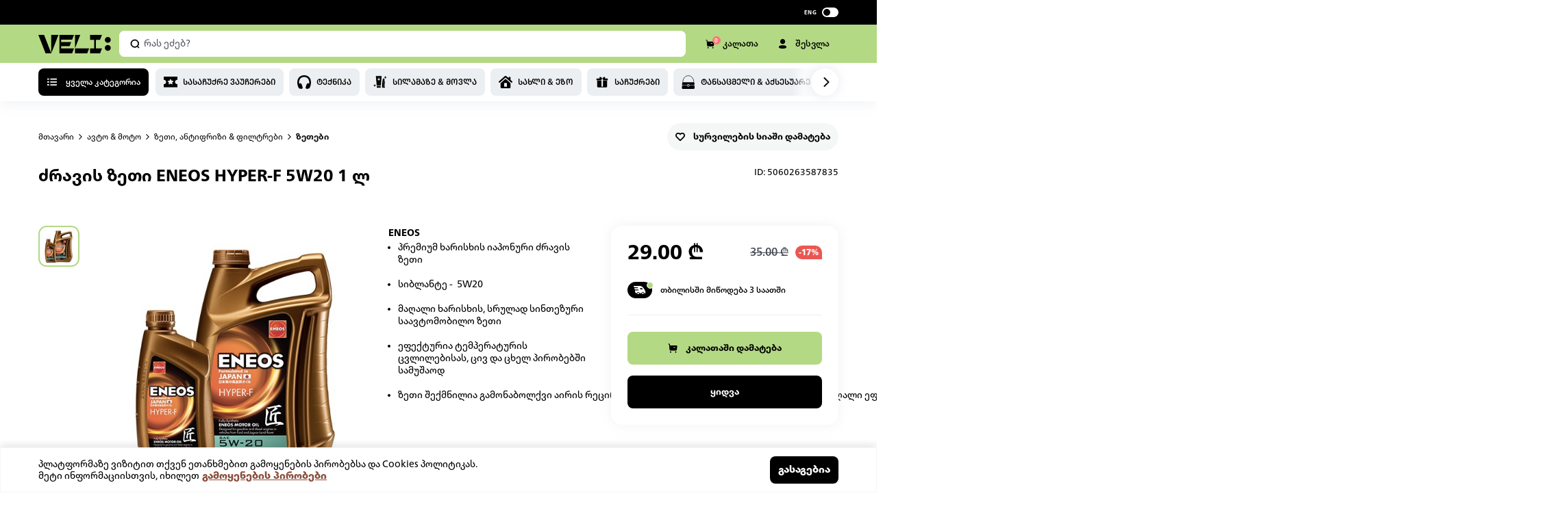

--- FILE ---
content_type: application/javascript; charset=UTF-8
request_url: https://veli.store/_next/static/chunks/pages/info/privacy-policy-1cb967502c125880.js
body_size: 42
content:
(self.webpackChunk_N_E=self.webpackChunk_N_E||[]).push([[734],{99024:function(e,n,t){"use strict";t.r(n),t.d(n,{__N_SSG:function(){return f}});t(67294);var r=t(5152),i=t.n(r),c=t(9008),u=t.n(c),o=t(67306),a=t(85893),l=i()((function(){return Promise.all([t.e(9774),t.e(3662),t.e(1255),t.e(1664),t.e(4270),t.e(7994),t.e(5838)]).then(t.bind(t,57994)).then((function(e){return e.PrivacyPolicy}))}),{loadableGenerated:{webpack:function(){return[57994]}}}),s=i()((function(){return Promise.all([t.e(9774),t.e(3662),t.e(1255),t.e(1664),t.e(4270),t.e(7994),t.e(5838)]).then(t.bind(t,57994)).then((function(e){return e.Wrapper}))}),{loadableGenerated:{webpack:function(){return[57994]}}}),f=!0;n.default=function(){var e=(0,o.$G)(["titles"]).t;return(0,a.jsxs)(a.Fragment,{children:[(0,a.jsxs)(u(),{children:[(0,a.jsx)("title",{children:e("privacyPolicy")}),(0,a.jsx)("meta",{property:"og:title",content:e("privacyPolicy")})]}),(0,a.jsx)(s,{children:(0,a.jsx)(l,{})})]})}},80244:function(e,n,t){(window.__NEXT_P=window.__NEXT_P||[]).push(["/info/privacy-policy",function(){return t(99024)}])}},function(e){e.O(0,[9774,2888,179],(function(){return n=80244,e(e.s=n);var n}));var n=e.O();_N_E=n}]);

--- FILE ---
content_type: application/javascript; charset=UTF-8
request_url: https://veli.store/_next/static/chunks/pages/category/%5B...type%5D-8155cce52923aa93.js
body_size: 3818
content:
(self.webpackChunk_N_E=self.webpackChunk_N_E||[]).push([[2299],{44020:function(e){"use strict";var t="%[a-f0-9]{2}",r=new RegExp(t,"gi"),n=new RegExp("("+t+")+","gi");function o(e,t){try{return decodeURIComponent(e.join(""))}catch(a){}if(1===e.length)return e;t=t||1;var r=e.slice(0,t),n=e.slice(t);return Array.prototype.concat.call([],o(r),o(n))}function a(e){try{return decodeURIComponent(e)}catch(a){for(var t=e.match(r),n=1;n<t.length;n++)t=(e=o(t,n).join("")).match(r);return e}}e.exports=function(e){if("string"!==typeof e)throw new TypeError("Expected `encodedURI` to be of type `string`, got `"+typeof e+"`");try{return e=e.replace(/\+/g," "),decodeURIComponent(e)}catch(t){return function(e){for(var r={"%FE%FF":"\ufffd\ufffd","%FF%FE":"\ufffd\ufffd"},o=n.exec(e);o;){try{r[o[0]]=decodeURIComponent(o[0])}catch(t){var i=a(o[0]);i!==o[0]&&(r[o[0]]=i)}o=n.exec(e)}r["%C2"]="\ufffd";for(var c=Object.keys(r),s=0;s<c.length;s++){var l=c[s];e=e.replace(new RegExp(l,"g"),r[l])}return e}(e)}}},92806:function(e){"use strict";e.exports=function(e,t){for(var r={},n=Object.keys(e),o=Array.isArray(t),a=0;a<n.length;a++){var i=n[a],c=e[i];(o?-1!==t.indexOf(i):t(i,c,e))&&(r[i]=c)}return r}},34566:function(e,t,r){"use strict";r.r(t),r.d(t,{__N_SSP:function(){return O}});var n=r(59499),o=(r(67294),r(5152)),a=r.n(o),i=r(11163),c=r(89289),s=r(9008),l=r.n(s),u=r(4298),p=r.n(u),d=r(17563),f=r(96486),y=r.n(f),m=r(67306),g=r(78449),b=r(85893);function v(e,t){var r=Object.keys(e);if(Object.getOwnPropertySymbols){var n=Object.getOwnPropertySymbols(e);t&&(n=n.filter((function(t){return Object.getOwnPropertyDescriptor(e,t).enumerable}))),r.push.apply(r,n)}return r}function h(e){for(var t=1;t<arguments.length;t++){var r=null!=arguments[t]?arguments[t]:{};t%2?v(Object(r),!0).forEach((function(t){(0,n.Z)(e,t,r[t])})):Object.getOwnPropertyDescriptors?Object.defineProperties(e,Object.getOwnPropertyDescriptors(r)):v(Object(r)).forEach((function(t){Object.defineProperty(e,t,Object.getOwnPropertyDescriptor(r,t))}))}return e}var j=a()((function(){return Promise.all([r.e(9774),r.e(1255),r.e(1664),r.e(4270),r.e(7994),r.e(2636)]).then(r.bind(r,57994)).then((function(e){return e.Category}))}),{loadableGenerated:{webpack:function(){return[57994]}}}),x=a()((function(){return Promise.all([r.e(9774),r.e(1255),r.e(1664),r.e(4270),r.e(7994),r.e(2636)]).then(r.bind(r,57994)).then((function(e){return e.Wrapper}))}),{loadableGenerated:{webpack:function(){return[57994]}}}),O=!0;t.default=function(e){var t,r,n,o,a,s=e.data,u=(0,m.$G)(["titles"]),f=u.t,v=u.i18n,O=(0,i.useRouter)(),k=h(h({},y().omit(O.query,"type")),{},{category:O.query.type[(null===(t=O.query)||void 0===t||null===(r=t.type)||void 0===r?void 0:r.length)-1]}),w=d.stringify(k),F=(0,c.v9)((function(e){return e.products})).productsLoading;function _(e){return!isNaN(parseFloat(e))&&isFinite(e)}return(0,b.jsx)(b.Fragment,{children:F?(0,b.jsxs)(b.Fragment,{children:[(0,b.jsxs)(l(),{children:[(0,b.jsxs)("title",{children:[s.headline&&s.meta_title?s.meta_title:s.headline&&!s.meta_title?s.headline:f("search")," ","- Veli Store"]}),(0,b.jsx)("meta",{name:"description",content:s.meta_description}),null!==s&&void 0!==s&&s.robotTag?(0,b.jsx)("meta",{name:"robots",content:null===s||void 0===s?void 0:s.robotTag}):null,(0,b.jsx)("meta",{property:"og:title",content:s.headline&&s.meta_title?"".concat(s.meta_title," - Veli Store"):s.headline&&!s.meta_title?"".concat(s.headline," - Veli Store "):"".concat(f("search")," - Veli Store")}),(0,b.jsx)("meta",{property:"og:description",content:s.meta_description}),(0,b.jsx)("meta",{property:"og:url",content:"/category/".concat(O.query.type.slice(0,-1).join("/"),"/").concat(O.query.type[(null===(n=O.query)||void 0===n||null===(o=n.type)||void 0===o?void 0:o.length)-1],"/")}),(0,b.jsx)("meta",{property:"og:type",content:"website"}),(0,b.jsx)("link",{rel:"canonical",href:(null===s||void 0===s?void 0:s.canonicalUrl)||"https://veli.store".concat(function(){var e,t="en"===v.language?"/en":"",r=null===O||void 0===O||null===(e=O.query)||void 0===e?void 0:e.type,n="".concat(t,"/category/");return _(r[(null===r||void 0===r?void 0:r.length)-1])?(Array.isArray(r)&&(null===r||void 0===r||r.forEach((function(e){"saakhaltslo-fasdaklebebi"!==e&&(n+="".concat(e,"/"))}))),n):(Array.isArray(r)&&(null===r||void 0===r||r.forEach((function(e,t){t===(null===r||void 0===r?void 0:r.length)-1&&!_(e)||"saakhaltslo-fasdaklebebi"===e||(n+="".concat(e,"/"))}))),n)}())}),(0,b.jsx)("meta",{property:"og:image",content:"/images/ogimage.png"}),(0,b.jsx)("meta",{property:"og:image:type",content:"image/png"}),(0,b.jsx)("meta",{property:"og:image:width",content:"1200"}),(0,b.jsx)("meta",{property:"og:image:height",content:"600"})]}),null!==s&&void 0!==s&&null!==(a=s.breadCrumbs)&&void 0!==a&&a.length?(0,b.jsx)(p(),{type:"application/ld+json",strategy:"afterInteractive",children:s.breadCrumbs.map((function(e){var t;return'{\n              "@context": "https://schema.org",\n              "@type": "BreadcrumbList",\n              "itemListElement": ['.concat(null!==e&&void 0!==e&&null!==(t=e.itemListElement)&&void 0!==t&&t.length?null===e||void 0===e?void 0:e.itemListElement.map((function(e){var t;return'{\n                          "@type": "ListItem",\n                          "item": "'.concat(null===e||void 0===e?void 0:e.item,'",\n                          "name": "').concat(null===e||void 0===e||null===(t=e.name)||void 0===t?void 0:t.replace(/"/g,"'"),'",\n                          "position": "').concat(null===e||void 0===e?void 0:e.position,'"\n                        }')})):null,"]\n\n            }")}))}):null,(0,b.jsx)(x,{children:(0,b.jsx)(j,{faqTopics:s.faqTopics,query:w,description:s.description,sortByOptions:s.sorting_data,filterList:s.filters,productItems:s.products,CategoryView:s.category_view,CustomHeader:s.custom_header,Categories:s.categories,category_name:[s.headline,s.description,s.meta_title],next:s.next,previous:s.previous,first:s.first,last:s.last,firstPageOnly:s.first_page_only,breadCrumbs:s.breadCrumbs,page:s.page})})]}):(0,b.jsx)(g.sE,{className:"-container",children:(0,b.jsx)(g.Sk,{})})})}},74972:function(e,t,r){(window.__NEXT_P=window.__NEXT_P||[]).push(["/category/[...type]",function(){return r(34566)}])},17563:function(e,t,r){"use strict";const n=r(70610),o=r(44020),a=r(80500),i=r(92806),c=Symbol("encodeFragmentIdentifier");function s(e){if("string"!==typeof e||1!==e.length)throw new TypeError("arrayFormatSeparator must be single character string")}function l(e,t){return t.encode?t.strict?n(e):encodeURIComponent(e):e}function u(e,t){return t.decode?o(e):e}function p(e){return Array.isArray(e)?e.sort():"object"===typeof e?p(Object.keys(e)).sort(((e,t)=>Number(e)-Number(t))).map((t=>e[t])):e}function d(e){const t=e.indexOf("#");return-1!==t&&(e=e.slice(0,t)),e}function f(e){const t=(e=d(e)).indexOf("?");return-1===t?"":e.slice(t+1)}function y(e,t){return t.parseNumbers&&!Number.isNaN(Number(e))&&"string"===typeof e&&""!==e.trim()?e=Number(e):!t.parseBooleans||null===e||"true"!==e.toLowerCase()&&"false"!==e.toLowerCase()||(e="true"===e.toLowerCase()),e}function m(e,t){s((t=Object.assign({decode:!0,sort:!0,arrayFormat:"none",arrayFormatSeparator:",",parseNumbers:!1,parseBooleans:!1},t)).arrayFormatSeparator);const r=function(e){let t;switch(e.arrayFormat){case"index":return(e,r,n)=>{t=/\[(\d*)\]$/.exec(e),e=e.replace(/\[\d*\]$/,""),t?(void 0===n[e]&&(n[e]={}),n[e][t[1]]=r):n[e]=r};case"bracket":return(e,r,n)=>{t=/(\[\])$/.exec(e),e=e.replace(/\[\]$/,""),t?void 0!==n[e]?n[e]=[].concat(n[e],r):n[e]=[r]:n[e]=r};case"colon-list-separator":return(e,r,n)=>{t=/(:list)$/.exec(e),e=e.replace(/:list$/,""),t?void 0!==n[e]?n[e]=[].concat(n[e],r):n[e]=[r]:n[e]=r};case"comma":case"separator":return(t,r,n)=>{const o="string"===typeof r&&r.includes(e.arrayFormatSeparator),a="string"===typeof r&&!o&&u(r,e).includes(e.arrayFormatSeparator);r=a?u(r,e):r;const i=o||a?r.split(e.arrayFormatSeparator).map((t=>u(t,e))):null===r?r:u(r,e);n[t]=i};case"bracket-separator":return(t,r,n)=>{const o=/(\[\])$/.test(t);if(t=t.replace(/\[\]$/,""),!o)return void(n[t]=r?u(r,e):r);const a=null===r?[]:r.split(e.arrayFormatSeparator).map((t=>u(t,e)));void 0!==n[t]?n[t]=[].concat(n[t],a):n[t]=a};default:return(e,t,r)=>{void 0!==r[e]?r[e]=[].concat(r[e],t):r[e]=t}}}(t),n=Object.create(null);if("string"!==typeof e)return n;if(!(e=e.trim().replace(/^[?#&]/,"")))return n;for(const o of e.split("&")){if(""===o)continue;let[e,i]=a(t.decode?o.replace(/\+/g," "):o,"=");i=void 0===i?null:["comma","separator","bracket-separator"].includes(t.arrayFormat)?i:u(i,t),r(u(e,t),i,n)}for(const o of Object.keys(n)){const e=n[o];if("object"===typeof e&&null!==e)for(const r of Object.keys(e))e[r]=y(e[r],t);else n[o]=y(e,t)}return!1===t.sort?n:(!0===t.sort?Object.keys(n).sort():Object.keys(n).sort(t.sort)).reduce(((e,t)=>{const r=n[t];return Boolean(r)&&"object"===typeof r&&!Array.isArray(r)?e[t]=p(r):e[t]=r,e}),Object.create(null))}t.extract=f,t.parse=m,t.stringify=(e,t)=>{if(!e)return"";s((t=Object.assign({encode:!0,strict:!0,arrayFormat:"none",arrayFormatSeparator:","},t)).arrayFormatSeparator);const r=r=>{return t.skipNull&&(null===(n=e[r])||void 0===n)||t.skipEmptyString&&""===e[r];var n},n=function(e){switch(e.arrayFormat){case"index":return t=>(r,n)=>{const o=r.length;return void 0===n||e.skipNull&&null===n||e.skipEmptyString&&""===n?r:null===n?[...r,[l(t,e),"[",o,"]"].join("")]:[...r,[l(t,e),"[",l(o,e),"]=",l(n,e)].join("")]};case"bracket":return t=>(r,n)=>void 0===n||e.skipNull&&null===n||e.skipEmptyString&&""===n?r:null===n?[...r,[l(t,e),"[]"].join("")]:[...r,[l(t,e),"[]=",l(n,e)].join("")];case"colon-list-separator":return t=>(r,n)=>void 0===n||e.skipNull&&null===n||e.skipEmptyString&&""===n?r:null===n?[...r,[l(t,e),":list="].join("")]:[...r,[l(t,e),":list=",l(n,e)].join("")];case"comma":case"separator":case"bracket-separator":{const t="bracket-separator"===e.arrayFormat?"[]=":"=";return r=>(n,o)=>void 0===o||e.skipNull&&null===o||e.skipEmptyString&&""===o?n:(o=null===o?"":o,0===n.length?[[l(r,e),t,l(o,e)].join("")]:[[n,l(o,e)].join(e.arrayFormatSeparator)])}default:return t=>(r,n)=>void 0===n||e.skipNull&&null===n||e.skipEmptyString&&""===n?r:null===n?[...r,l(t,e)]:[...r,[l(t,e),"=",l(n,e)].join("")]}}(t),o={};for(const i of Object.keys(e))r(i)||(o[i]=e[i]);const a=Object.keys(o);return!1!==t.sort&&a.sort(t.sort),a.map((r=>{const o=e[r];return void 0===o?"":null===o?l(r,t):Array.isArray(o)?0===o.length&&"bracket-separator"===t.arrayFormat?l(r,t)+"[]":o.reduce(n(r),[]).join("&"):l(r,t)+"="+l(o,t)})).filter((e=>e.length>0)).join("&")},t.parseUrl=(e,t)=>{t=Object.assign({decode:!0},t);const[r,n]=a(e,"#");return Object.assign({url:r.split("?")[0]||"",query:m(f(e),t)},t&&t.parseFragmentIdentifier&&n?{fragmentIdentifier:u(n,t)}:{})},t.stringifyUrl=(e,r)=>{r=Object.assign({encode:!0,strict:!0,[c]:!0},r);const n=d(e.url).split("?")[0]||"",o=t.extract(e.url),a=t.parse(o,{sort:!1}),i=Object.assign(a,e.query);let s=t.stringify(i,r);s&&(s=`?${s}`);let u=function(e){let t="";const r=e.indexOf("#");return-1!==r&&(t=e.slice(r)),t}(e.url);return e.fragmentIdentifier&&(u=`#${r[c]?l(e.fragmentIdentifier,r):e.fragmentIdentifier}`),`${n}${s}${u}`},t.pick=(e,r,n)=>{n=Object.assign({parseFragmentIdentifier:!0,[c]:!1},n);const{url:o,query:a,fragmentIdentifier:s}=t.parseUrl(e,n);return t.stringifyUrl({url:o,query:i(a,r),fragmentIdentifier:s},n)},t.exclude=(e,r,n)=>{const o=Array.isArray(r)?e=>!r.includes(e):(e,t)=>!r(e,t);return t.pick(e,o,n)}},80500:function(e){"use strict";e.exports=(e,t)=>{if("string"!==typeof e||"string"!==typeof t)throw new TypeError("Expected the arguments to be of type `string`");if(""===t)return[e];const r=e.indexOf(t);return-1===r?[e]:[e.slice(0,r),e.slice(r+t.length)]}},70610:function(e){"use strict";e.exports=e=>encodeURIComponent(e).replace(/[!'()*]/g,(e=>`%${e.charCodeAt(0).toString(16).toUpperCase()}`))}},function(e){e.O(0,[3662,9774,2888,179],(function(){return t=74972,e(e.s=t);var t}));var t=e.O();_N_E=t}]);

--- FILE ---
content_type: image/svg+xml
request_url: https://media.veli.store/media/product_category/%E1%83%A2%E1%83%90%E1%83%9C%E1%83%A1%E1%83%90%E1%83%AA%E1%83%9B%E1%83%9A%E1%83%98%E1%83%A1_%E1%83%90%E1%83%98%E1%83%A5%E1%83%9D%E1%83%9C%E1%83%98.svg
body_size: 391
content:
<?xml version="1.0" encoding="UTF-8"?>
<svg id="Layer_1" data-name="Layer 1" xmlns="http://www.w3.org/2000/svg" xmlns:xlink="http://www.w3.org/1999/xlink" viewBox="0 0 29.45 29.68">
  <defs>
    <style>
      .cls-1 {
        stroke: #010101;
        stroke-miterlimit: 10;
      }

      .cls-1, .cls-2 {
        fill: none;
      }

      .cls-3 {
        fill: #010101;
      }

      .cls-4 {
        clip-path: url(#clippath);
      }
    </style>
    <clipPath id="clippath">
      <rect class="cls-2" width="29.45" height="18.13"/>
    </clipPath>
  </defs>
  <path class="cls-3" d="M12.26,22.44H1.09c-.17,1.94-.25,3.56-.28,4.79-.02.7-.03,1.61.57,2.08.33.25.73.29,1.01.28,7.88.03,15.75.05,23.63.08.26-.05.62-.16.93-.43.64-.55.72-1.42.74-2.58.02-1.09,0-2.53-.17-4.23h-11.12c-.02.5-.05,1-.07,1.5-.03.17-.1.46-.32.57-.14.07-.28.05-.41.03-.07-.01-.4-.02-1.06-.03-.53,0-1.1.06-1.75.04-.08,0-.23-.01-.34-.12-.13-.13-.13-.34-.12-.43-.03-.52-.06-1.04-.09-1.55Z"/>
  <polygon class="cls-3" points="13.26 20.34 13.26 23.43 15.25 23.43 15.29 20.34 13.26 20.34"/>
  <path class="cls-3" d="M3.04,15.23h22.82c.21.09.58.27.9.63.46.51.59,1.06.62,1.3.04.51.07,1.03.09,1.57.02.65.03,1.28.02,1.88-.03.12-.12.38-.36.6-.34.32-.74.34-.85.34h-9.92c0-.64-.02-1.29-.02-1.93-.02-.06-.05-.14-.13-.18-.07-.04-.14-.03-.16-.03-.16.02-1.48.02-3.39.01-.09.01-.23.05-.32.17-.09.12-.08.28-.08.34.02.3,0,.84-.02,1.59-3.58-.02-7.16-.05-10.73-.07-.11.02-.28.02-.4-.08-.2-.17-.15-.52-.13-.68.09-.67.04-1.36.15-2.03.07-.43.18-1.08.29-1.9.08-.21.24-.57.57-.91.39-.4.82-.57,1.04-.64Z"/>
  <g class="cls-4">
    <ellipse class="cls-1" cx="14.33" cy="14.16" rx="11.71" ry="13.31"/>
  </g>
</svg>

--- FILE ---
content_type: application/javascript; charset=UTF-8
request_url: https://veli.store/_next/static/chunks/pages/details/%5Bid%5D-713816869793836f.js
body_size: 1932
content:
(self.webpackChunk_N_E=self.webpackChunk_N_E||[]).push([[6585],{87477:function(t,e,n){"use strict";n.r(e),n.d(e,{__N_SSP:function(){return f}});var i=n(67294),o=n(5152),r=n.n(o),a=n(11163),l=n(89289),c=n(67306),d=n(9008),u=n.n(d),s=n(4298),p=n.n(s),v=n(25934),m=n(11846),g=n(50769),y=n(85893),_=r()((function(){return Promise.all([n.e(9774),n.e(3662),n.e(1255),n.e(1664),n.e(4270),n.e(7994),n.e(5838)]).then(n.bind(n,57994)).then((function(t){return t.Details}))}),{loadableGenerated:{webpack:function(){return[57994]}}}),h=r()((function(){return Promise.all([n.e(9774),n.e(3662),n.e(1255),n.e(1664),n.e(4270),n.e(7994),n.e(5838)]).then(n.bind(n,57994)).then((function(t){return t.Wrapper}))}),{loadableGenerated:{webpack:function(){return[57994]}}}),f=!0;e.default=function(t){var e,n,o,r,d,s,f,k,x,j,b=t.mainData,w=t.bundleData,D=t.bundleDataV2,E=t.variationsData,L=t.similarData,S=t.similarDataV2,N=t.availableVariations,V=t.selectedSku,q=t.breadCrumbs,C=t.digitalProductDesigns,P=t.categoryTags,F=(0,a.useRouter)(),B=(0,l.I0)();(0,i.useEffect)((function(){var t,e,n,i,o,r,a,l,c,d,u,s,p,v,y,_;return B((0,g.Z4)({data:{event_name:"ViewContent",object_id:[Number(null===b||void 0===b?void 0:b.id)||0]}})),window.dataLayer=window.dataLayer||[],window.dataLayer.push({event:"view_item",ecommerce:{currency:"GEL",value:Number("".concat(null===b||void 0===b||null===(t=b.stock)||void 0===t||null===(e=t.price)||void 0===e?void 0:e.toFixed(2))),items:[{item_id:null===b||void 0===b||null===(n=b.id)||void 0===n?void 0:n.toString(),item_name:null===b||void 0===b?void 0:b.headline,affiliation:"Veli Store",discount:null===(i=b.stock.start_price-b.stock.price)||void 0===i?void 0:i.toFixed(2),price:null===b||void 0===b||null===(o=b.stock)||void 0===o||null===(r=o.price)||void 0===r?void 0:r.toFixed(2),quantity:1,item_variant:null===(a=E.find((function(t){var e;return(null===t||void 0===t?void 0:t.sku)===(null===F||void 0===F||null===(e=F.query)||void 0===e?void 0:e.sku)})))||void 0===a?void 0:a.options,item_category:(null===(l=q[0])||void 0===l||null===(c=l.itemListElement)||void 0===c||null===(d=c[0])||void 0===d?void 0:d.name)||"",item_category2:(null===(u=q[0])||void 0===u||null===(s=u.itemListElement)||void 0===s||null===(p=s[1])||void 0===p?void 0:p.name)||"",item_category3:(null===(v=q[0])||void 0===v||null===(y=v.itemListElement)||void 0===y||null===(_=y[2])||void 0===_?void 0:_.name)||""}]}}),B((0,m.nm)({action:"detail_view",sku:F.query.sku})),function(){B((0,m.i9)())}}),[null===b||void 0===b?void 0:b.sku]);var G=function(t){return t?function(t){var e=(new DOMParser).parseFromString(t,"text/html").body.textContent||"";return e.replace(/\s+/g," ").trim()}(t):"..."};return(0,y.jsxs)(y.Fragment,{children:[(0,y.jsxs)(u(),{children:[(0,y.jsxs)("title",{children:[b.headline," - Veli store"]}),(0,y.jsx)("meta",{name:"description",content:(null===b||void 0===b?void 0:b.meta_description)||G(null===b||void 0===b?void 0:b.short_description)}),(0,y.jsx)("meta",{name:"name",content:"Veli Store"}),null!==b&&void 0!==b&&b.blocked_in_ads?null:(0,y.jsxs)(y.Fragment,{children:[(0,y.jsx)("meta",{property:"og:title",content:b.headline}),(0,y.jsx)("meta",{property:"og:description",content:(null===b||void 0===b?void 0:b.meta_description)||G(null===b||void 0===b?void 0:b.short_description)}),(0,y.jsx)("meta",{property:"og:url",content:"https://veli.store/details/".concat(F.query.id,"/?sku=").concat(F.query.sku)}),(0,y.jsx)("meta",{property:"og:type",content:"product"}),(0,y.jsx)("meta",{property:"og:image",content:null===b||void 0===b||null===(e=b.images[0])||void 0===e||null===(n=e.image)||void 0===n?void 0:n.full_size}),(0,y.jsx)("meta",{property:"og:image:type",content:"image/png"}),(0,y.jsx)("meta",{property:"og:image:width",content:"500"}),(0,y.jsx)("meta",{property:"og:image:height",content:"500"})]}),b.product_group?(0,y.jsx)("meta",{property:"product:item_group_id",content:b.product_group}):null,(0,y.jsx)("meta",{property:"product:retailer_item_id",content:b.id.toString()}),(0,y.jsx)("meta",{property:"google:product:category",content:b.google_product_category}),(0,y.jsx)("meta",{property:"product:availability",content:b.stock.in_stock<=0?"out of stock":"in stock"}),(0,y.jsx)("meta",{property:"product:condition",content:"new"}),(0,y.jsx)("meta",{property:"product:price:amount",content:b.stock.start_price.toString().replace(/\B(?=(\d{3})+(?!\d))/g,",")}),(0,y.jsx)("meta",{property:"product:price:currency",content:"GEL"}),b.stock.price<b.stock.start_price?(0,y.jsxs)(y.Fragment,{children:[(0,y.jsx)("meta",{property:"product:sale_price:amount",content:b.stock.price.toString().replace(/\B(?=(\d{3})+(?!\d))/g,",")}),(0,y.jsx)("meta",{property:"product:sale_price:currency",content:"GEL"})]}):"",(0,y.jsx)("link",{rel:"canonical",href:"https://veli.store/".concat("en"===c.ag.language?"en/":"","details/").concat(F.query.id,"/?sku=").concat(F.query.sku)})]},"details"),(0,y.jsx)(h,{children:(0,y.jsx)(_,{productDetails:b,bundleData:w,bundleDataV2:D,variationsData:E,similarData:L,similarDataV2:S,availableVariations:N,selectedSku:V,breadCrumbs:q,digitalProductDesigns:C,categoryTags:P})}),(0,y.jsx)(p(),{type:"application/ld+json",strategy:"afterInteractive",children:'{\n          "@context": "https://schema.org/",\n          "@type": "Product",\n          "name":" '.concat(null===(o=b.headline)||void 0===o||null===(r=o.replace(/"/g,"'"))||void 0===r?void 0:r.replace(/\\/g,"/"),'",\n          "image": \n            ').concat(JSON.stringify(null===b||void 0===b||null===(d=b.images)||void 0===d?void 0:d.map((function(t){var e;return"".concat(null===t||void 0===t||null===(e=t.image)||void 0===e?void 0:e.full_size)}))),'\n          ,\n          "description":"').concat((null===(s=b.meta_description)||void 0===s||null===(f=s.replace(/"/g,"'"))||void 0===f?void 0:f.replace(/\\/g,"/"))||"...",'",\n          "sku": "').concat(b.sku,'",\n          "brand": {\n            "@type": "Brand",\n            "name": "').concat(null===b||void 0===b?void 0:b.brand,'"\n          },\n          "offers": {\n            "@type": "Offer",\n            "url": "https://veli.store/details/').concat(null===(k=F.query.id)||void 0===k||null===(x=k.toString())||void 0===x?void 0:x.replace(/"/g,"'"),"/?sku=").concat(F.query.sku,'",\n            "priceCurrency": "GEL",\n            "price": "').concat(null===(j=b.stock.price.toString())||void 0===j?void 0:j.replace(/\\B(?=(\\d{3})+(?!\\d))/g,","),'",\n            "itemCondition": "https://schema.org/NewCondition",\n            "availability": "').concat(b.stock.in_stock<=0?"https://schema.org/BackOrder":"https://schema.org/InStock",'"\n          }\n        }')}),q.length?q.map((function(t){return(0,y.jsx)(p(),{type:"application/ld+json",strategy:"afterInteractive",children:'{\n              "@context": "https://schema.org",\n              "@type": "BreadcrumbList",\n              "itemListElement": ['.concat(null!==t&&void 0!==t&&t.itemListElement.length?null===t||void 0===t?void 0:t.itemListElement.map((function(t){var e,n;return'{\n                        "@type": "ListItem",\n                        "item": "'.concat(t.item,'",\n                        "name": "').concat(null===(e=t.name)||void 0===e||null===(n=e.replace(/"/g,"'"))||void 0===n?void 0:n.replace(/\\/g,"/"),'",\n                        "position": "').concat(t.position,'"\n                      }')})):null,"]\n              }\n            ")},(0,v.Z)())})):null]})}},23717:function(t,e,n){(window.__NEXT_P=window.__NEXT_P||[]).push(["/details/[id]",function(){return n(87477)}])}},function(t){t.O(0,[9774,2888,179],(function(){return e=23717,t(t.s=e);var e}));var e=t.O();_N_E=e}]);

--- FILE ---
content_type: application/javascript; charset=UTF-8
request_url: https://veli.store/_next/static/ZwO4r8zSSqnWdvKc84Uhp/_buildManifest.js
body_size: 1138
content:
self.__BUILD_MANIFEST=function(s){return{__rewrites:{beforeFiles:[],afterFiles:[],fallback:[]},"/":["static/chunks/pages/index-5eb62a522751af47.js"],"/404":["static/chunks/pages/404-a627cf6fd3318459.js"],"/500":["static/chunks/pages/500-d20ae11c9e70dd05.js"],"/_error":["static/chunks/pages/_error-a203481174e9d585.js"],"/auth/confirm-password":["static/chunks/pages/auth/confirm-password-7f603e353d9e4771.js"],"/auth/verify-email":["static/chunks/pages/auth/verify-email-20120be65b2c62ac.js"],"/barcode/[id]":["static/chunks/pages/barcode/[id]-20f53571971d2a24.js"],"/business":["static/chunks/pages/business-d2f124919b63cfca.js"],"/caravan":["static/chunks/pages/caravan-6f4cddbd15219c15.js"],"/cart":["static/chunks/pages/cart-03677333418ca6da.js"],"/category":["static/chunks/pages/category-9b11fcd249a359cc.js"],"/category/[type]":["static/chunks/pages/category/[type]-06d93a1b2eb89593.js"],"/category/[...type]":[s,"static/chunks/pages/category/[...type]-8155cce52923aa93.js"],"/checkout":["static/chunks/pages/checkout-9ded58ad8e0f8710.js"],"/confirm-email/[token]":["static/chunks/pages/confirm-email/[token]-1a0a7c2f988be385.js"],"/details/[id]":["static/chunks/pages/details/[id]-713816869793836f.js"],"/draft-invoice/[id]":["static/chunks/pages/draft-invoice/[id]-e451b9ac3fdc87bf.js"],"/error":["static/chunks/pages/error-7a14be265edd7ce7.js"],"/fail":["static/chunks/pages/fail-f7a336e5e88345b1.js"],"/faq":["static/chunks/pages/faq-abfb4187b3efb09c.js"],"/homepage":["static/chunks/pages/homepage-ab06db03f1b5890c.js"],"/info/app":["static/chunks/pages/info/app-9038662afa762526.js"],"/info/delivery":["static/chunks/pages/info/delivery-08b35f6a55093595.js"],"/info/guarantee":["static/chunks/pages/info/guarantee-21c6702b5626291a.js"],"/info/instalment":["static/chunks/pages/info/instalment-a3cd5b1403651922.js"],"/info/manifest":["static/chunks/pages/info/manifest-52f7361cb648bf5f.js"],"/info/news":["static/chunks/pages/info/news-4b32bc80c60a86cc.js"],"/info/privacy-policy":["static/chunks/pages/info/privacy-policy-1cb967502c125880.js"],"/info/return-policy":["static/chunks/pages/info/return-policy-162df7d49561389e.js"],"/info/rules-of-campaign":["static/chunks/pages/info/rules-of-campaign-81c0f8ca23fe088d.js"],"/info/terms-and-conditions":["static/chunks/pages/info/terms-and-conditions-178b968c103685b1.js"],"/notFound":["static/chunks/pages/notFound-cbe384096f6ba80d.js"],"/order/invoice/[id]":["static/chunks/pages/order/invoice/[id]-931fe2935b4e5a74.js"],"/profile/account":["static/chunks/pages/profile/account-b659256c9bb918b0.js"],"/profile/addresses":["static/chunks/pages/profile/addresses-ad86441f95841580.js"],"/profile/addresses/add":["static/chunks/pages/profile/addresses/add-4344bc4869eb9964.js"],"/profile/addresses/edit/[id]":["static/chunks/pages/profile/addresses/edit/[id]-289fb192c3f25e5a.js"],"/profile/coupon":["static/chunks/pages/profile/coupon-b513e140e2d746ec.js"],"/profile/invoice/[id]":["static/chunks/pages/profile/invoice/[id]-e645fb5598c46dcd.js"],"/profile/invoice-order/[id]":["static/chunks/pages/profile/invoice-order/[id]-3be19a2c85db79af.js"],"/profile/myPage":["static/chunks/pages/profile/myPage-4daf6256720aa638.js"],"/profile/notifications":["static/chunks/pages/profile/notifications-fabb0767fa341114.js"],"/profile/orders":["static/chunks/pages/profile/orders-ae2cab67ec456887.js"],"/profile/orders/[id]":["static/chunks/pages/profile/orders/[id]-b2013f849e6e603d.js"],"/profile/payment":["static/chunks/pages/profile/payment-e5ab09f3d6fe8444.js"],"/profile/wishlist":["static/chunks/pages/profile/wishlist-72b553e30af3549f.js"],"/promotions":["static/chunks/pages/promotions-75923a27fd2e5477.js"],"/recommendations":["static/chunks/pages/recommendations-32e4bc6005741dce.js"],"/sandbox":["static/chunks/pages/sandbox-46efc31b087525c8.js"],"/sentry_sample_error":["static/chunks/pages/sentry_sample_error-ec93afd6cfcb7dc3.js"],"/sitemap.xml":["static/chunks/pages/sitemap.xml-52a179316347f7b0.js"],"/success":[s,"static/chunks/pages/success-75275381a7ccc457.js"],"/voucher/[id]":["static/chunks/pages/voucher/[id]-931310c906a700cd.js"],"/wishlists/[id]":["static/chunks/pages/wishlists/[id]-95f19a43f010ad01.js"],sortedPages:["/","/404","/500","/_app","/_error","/auth/confirm-password","/auth/verify-email","/barcode/[id]","/business","/caravan","/cart","/category","/category/[type]","/category/[...type]","/checkout","/confirm-email/[token]","/details/[id]","/draft-invoice/[id]","/error","/fail","/faq","/homepage","/info/app","/info/delivery","/info/guarantee","/info/instalment","/info/manifest","/info/news","/info/privacy-policy","/info/return-policy","/info/rules-of-campaign","/info/terms-and-conditions","/notFound","/order/invoice/[id]","/profile/account","/profile/addresses","/profile/addresses/add","/profile/addresses/edit/[id]","/profile/coupon","/profile/invoice/[id]","/profile/invoice-order/[id]","/profile/myPage","/profile/notifications","/profile/orders","/profile/orders/[id]","/profile/payment","/profile/wishlist","/promotions","/recommendations","/sandbox","/sentry_sample_error","/sitemap.xml","/success","/voucher/[id]","/wishlists/[id]"]}}("static/chunks/29107295-4a69275373f23f88.js"),self.__BUILD_MANIFEST_CB&&self.__BUILD_MANIFEST_CB();

--- FILE ---
content_type: application/javascript; charset=UTF-8
request_url: https://veli.store/_next/static/chunks/7d0bf13e.1aaede1386c57736.js
body_size: 28098
content:
"use strict";(self.webpackChunk_N_E=self.webpackChunk_N_E||[]).push([[1255],{37054:function(e,t,s){s.d(t,{Ji:function(){return T},Jx:function(){return $},b6:function(){return f}});var n,o=s(67294),i=s(73935),r=("undefined"!==typeof globalThis?globalThis:"undefined"!==typeof window?window:"undefined"!==typeof s.g?s.g:"undefined"!==typeof self&&self,{exports:{}}),a={};r.exports=function(){if(n)return a;n=1;var e=o,t=Symbol.for("react.element"),s=Symbol.for("react.fragment"),i=Object.prototype.hasOwnProperty,r=e.__SECRET_INTERNALS_DO_NOT_USE_OR_YOU_WILL_BE_FIRED.ReactCurrentOwner,l={key:!0,ref:!0,__self:!0,__source:!0};function p(e,s,n){var o,a={},p=null,u=null;for(o in void 0!==n&&(p=""+n),void 0!==s.key&&(p=""+s.key),void 0!==s.ref&&(u=s.ref),s)i.call(s,o)&&!l.hasOwnProperty(o)&&(a[o]=s[o]);if(e&&e.defaultProps)for(o in s=e.defaultProps)void 0===a[o]&&(a[o]=s[o]);return{$$typeof:t,type:e,key:p,ref:u,props:a,_owner:r.current}}return a.Fragment=s,a.jsx=p,a.jsxs=p,a}();var l=function(e,t,s,n,o,i,r,a){if(!e){var l;if(void 0===t)l=new Error("Minified exception occurred; use the non-minified dev environment for the full error message and additional helpful warnings.");else{var p=[s,n,o,i,r,a],u=0;(l=new Error(t.replace(/%s/g,(function(){return p[u++]})))).name="Invariant Violation"}throw l.framesToPop=1,l}};const p=(0,o.createContext)(null);function u(e,t,s,n){const o={};var i,r;return i=e,r=(e,i)=>{const r=s[i];r!==t[i]&&(o[i]=r,e(n,r))},Object.keys(i).forEach((e=>r(i[e],e))),o}function d(e,t,s){const n=(o=s,i=function(s,n,o){return"function"===typeof e[o]&&s.push(google.maps.event.addListener(t,n,e[o])),s},r=[],Object.keys(o).reduce((function(e,t){return i(e,o[t],t)}),r));var o,i,r;return n}function h(e){google.maps.event.removeListener(e)}function g(e=[]){e.forEach(h)}function c({updaterMap:e,eventMap:t,prevProps:s,nextProps:n,instance:o}){const i=d(n,o,t);return u(e,s,n,o),i}const m={onDblClick:"dblclick",onDragEnd:"dragend",onDragStart:"dragstart",onMapTypeIdChanged:"maptypeid_changed",onMouseMove:"mousemove",onMouseOut:"mouseout",onMouseOver:"mouseover",onMouseDown:"mousedown",onMouseUp:"mouseup",onRightClick:"rightclick",onTilesLoaded:"tilesloaded",onBoundsChanged:"bounds_changed",onCenterChanged:"center_changed",onClick:"click",onDrag:"drag",onHeadingChanged:"heading_changed",onIdle:"idle",onProjectionChanged:"projection_changed",onResize:"resize",onTiltChanged:"tilt_changed",onZoomChanged:"zoom_changed"},v={extraMapTypes(e,t){t.forEach((function(t,s){e.mapTypes.set(String(s),t)}))},center(e,t){e.setCenter(t)},clickableIcons(e,t){e.setClickableIcons(t)},heading(e,t){e.setHeading(t)},mapTypeId(e,t){e.setMapTypeId(t)},options(e,t){e.setOptions(t)},streetView(e,t){e.setStreetView(t)},tilt(e,t){e.setTilt(t)},zoom(e,t){e.setZoom(t)}};(0,o.memo)((function({children:e,options:t,id:s,mapContainerStyle:n,mapContainerClassName:i,center:a,onClick:l,onDblClick:u,onDrag:d,onDragEnd:h,onDragStart:g,onMouseMove:c,onMouseOut:m,onMouseOver:v,onMouseDown:f,onMouseUp:y,onRightClick:L,onCenterChanged:b,onLoad:C,onUnmount:x}){const[M,E]=(0,o.useState)(null),k=(0,o.useRef)(null),[w,S]=(0,o.useState)(null),[P,O]=(0,o.useState)(null),[I,D]=(0,o.useState)(null),[B,_]=(0,o.useState)(null),[R,T]=(0,o.useState)(null),[U,z]=(0,o.useState)(null),[j,A]=(0,o.useState)(null),[Z,V]=(0,o.useState)(null),[W,N]=(0,o.useState)(null),[H,F]=(0,o.useState)(null),[G,$]=(0,o.useState)(null),[K,Y]=(0,o.useState)(null);return(0,o.useEffect)((()=>{t&&null!==M&&M.setOptions(t)}),[M,t]),(0,o.useEffect)((()=>{null!==M&&"undefined"!==typeof a&&M.setCenter(a)}),[M,a]),(0,o.useEffect)((()=>{M&&u&&(null!==P&&google.maps.event.removeListener(P),O(google.maps.event.addListener(M,"dblclick",u)))}),[u]),(0,o.useEffect)((()=>{M&&h&&(null!==I&&google.maps.event.removeListener(I),D(google.maps.event.addListener(M,"dragend",h)))}),[u]),(0,o.useEffect)((()=>{M&&g&&(null!==B&&google.maps.event.removeListener(B),_(google.maps.event.addListener(M,"dragstart",g)))}),[g]),(0,o.useEffect)((()=>{M&&f&&(null!==R&&google.maps.event.removeListener(R),T(google.maps.event.addListener(M,"mousedown",f)))}),[f]),(0,o.useEffect)((()=>{M&&c&&(null!==U&&google.maps.event.removeListener(U),z(google.maps.event.addListener(M,"mousemove",c)))}),[c]),(0,o.useEffect)((()=>{M&&m&&(null!==j&&google.maps.event.removeListener(j),A(google.maps.event.addListener(M,"mouseout",m)))}),[m]),(0,o.useEffect)((()=>{M&&v&&(null!==Z&&google.maps.event.removeListener(Z),V(google.maps.event.addListener(M,"mouseover",v)))}),[v]),(0,o.useEffect)((()=>{M&&y&&(null!==W&&google.maps.event.removeListener(W),N(google.maps.event.addListener(M,"mouseup",y)))}),[y]),(0,o.useEffect)((()=>{M&&L&&(null!==H&&google.maps.event.removeListener(H),F(google.maps.event.addListener(M,"rightclick",L)))}),[L]),(0,o.useEffect)((()=>{M&&l&&(null!==G&&google.maps.event.removeListener(G),$(google.maps.event.addListener(M,"click",l)))}),[l]),(0,o.useEffect)((()=>{M&&d&&(null!==K&&google.maps.event.removeListener(K),Y(google.maps.event.addListener(M,"drag",d)))}),[d]),(0,o.useEffect)((()=>{M&&b&&(null!==w&&google.maps.event.removeListener(w),S(google.maps.event.addListener(M,"center_changed",b)))}),[l]),(0,o.useEffect)((()=>{const e=null===k.current?null:new google.maps.Map(k.current,t);return E(e),null!==e&&C&&C(e),()=>{null!==e&&x&&x(e)}}),[]),r.exports.jsx("div",Object.assign({id:s,ref:k,style:n,className:i},{children:r.exports.jsx(p.Provider,Object.assign({value:M},{children:null!==M?e:r.exports.jsx(r.exports.Fragment,{})}))}))}));class f extends o.PureComponent{constructor(){super(...arguments),this.state={map:null},this.registeredEvents=[],this.mapRef=null,this.getInstance=()=>null===this.mapRef?null:new google.maps.Map(this.mapRef,this.props.options),this.panTo=e=>{const t=this.getInstance();t&&t.panTo(e)},this.setMapCallback=()=>{null!==this.state.map&&this.props.onLoad&&this.props.onLoad(this.state.map)},this.getRef=e=>{this.mapRef=e}}componentDidMount(){const e=this.getInstance();this.registeredEvents=c({updaterMap:v,eventMap:m,prevProps:{},nextProps:this.props,instance:e}),this.setState((function(){return{map:e}}),this.setMapCallback)}componentDidUpdate(e){null!==this.state.map&&(g(this.registeredEvents),this.registeredEvents=c({updaterMap:v,eventMap:m,prevProps:e,nextProps:this.props,instance:this.state.map}))}componentWillUnmount(){null!==this.state.map&&(this.props.onUnmount&&this.props.onUnmount(this.state.map),g(this.registeredEvents))}render(){return r.exports.jsx("div",Object.assign({id:this.props.id,ref:this.getRef,style:this.props.mapContainerStyle,className:this.props.mapContainerClassName},{children:r.exports.jsx(p.Provider,Object.assign({value:this.state.map},{children:null!==this.state.map?this.props.children:r.exports.jsx(r.exports.Fragment,{})}))}))}}function y(e,t){var s={};for(var n in e)Object.prototype.hasOwnProperty.call(e,n)&&t.indexOf(n)<0&&(s[n]=e[n]);if(null!=e&&"function"===typeof Object.getOwnPropertySymbols){var o=0;for(n=Object.getOwnPropertySymbols(e);o<n.length;o++)t.indexOf(n[o])<0&&Object.prototype.propertyIsEnumerable.call(e,n[o])&&(s[n[o]]=e[n[o]])}return s}function L(e,t,s,n){return new(s||(s=Promise))((function(o,i){function r(e){try{l(n.next(e))}catch(t){i(t)}}function a(e){try{l(n.throw(e))}catch(t){i(t)}}function l(e){var t;e.done?o(e.value):(t=e.value,t instanceof s?t:new s((function(e){e(t)}))).then(r,a)}l((n=n.apply(e,t||[])).next())}))}const b="undefined"!==typeof document;function C({url:e,id:t,nonce:s}){return b?new Promise((function(n,o){const i=document.getElementById(t),r=window;if(i){const s=i.getAttribute("data-state");if(i.src===e&&"error"!==s){if("ready"===s)return n(t);{const e=r.initMap,s=i.onerror;return r.initMap=function(){e&&e(),n(t)},void(i.onerror=function(e){s&&s(e),o(e)})}}i.remove()}const a=document.createElement("script");a.type="text/javascript",a.src=e,a.id=t,a.async=!0,a.nonce=s,a.onerror=function(e){a.setAttribute("data-state","error"),o(e)},r.initMap=function(){a.setAttribute("data-state","ready"),n(t)},document.head.appendChild(a)})).catch((e=>{throw console.error("injectScript error: ",e),e})):Promise.reject(new Error("document is undefined"))}function x(e){const t=e.href;return!(!t||0!==t.indexOf("https://fonts.googleapis.com/css?family=Roboto")&&0!==t.indexOf("https://fonts.googleapis.com/css?family=Google+Sans+Text"))||("style"===e.tagName.toLowerCase()&&e.styleSheet&&e.styleSheet.cssText&&0===e.styleSheet.cssText.replace("\r\n","").indexOf(".gm-style")?(e.styleSheet.cssText="",!0):"style"===e.tagName.toLowerCase()&&e.innerHTML&&0===e.innerHTML.replace("\r\n","").indexOf(".gm-style")?(e.innerHTML="",!0):"style"===e.tagName.toLowerCase()&&!e.styleSheet&&!e.innerHTML)}function M(){const e=document.getElementsByTagName("head")[0],t=e.insertBefore.bind(e);e.insertBefore=function(s,n){x(s)||Reflect.apply(t,e,[s,n])};const s=e.appendChild.bind(e);e.appendChild=function(t){x(t)||Reflect.apply(s,e,[t])}}function E({googleMapsApiKey:e,googleMapsClientId:t,version:s="weekly",language:n,region:o,libraries:i,channel:r,mapIds:a,authReferrerPolicy:p}){const u=[];return l(e&&t||!(e&&t),"You need to specify either googleMapsApiKey or googleMapsClientId for @react-google-maps/api load script to work. You cannot use both at the same time."),e?u.push(`key=${e}`):t&&u.push(`client=${t}`),s&&u.push(`v=${s}`),n&&u.push(`language=${n}`),o&&u.push(`region=${o}`),i&&i.length&&u.push(`libraries=${i.sort().join(",")}`),r&&u.push(`channel=${r}`),a&&a.length&&u.push(`map_ids=${a.join(",")}`),p&&u.push(`auth_referrer_policy=${p}`),u.push("callback=initMap"),`https://maps.googleapis.com/maps/api/js?${u.join("&")}`}let k=!1;function w(){return r.exports.jsx("div",{children:"Loading..."})}const S={id:"script-loader",version:"weekly"};class P extends o.PureComponent{constructor(){super(...arguments),this.check=(0,o.createRef)(),this.state={loaded:!1},this.cleanupCallback=()=>{delete window.google.maps,this.injectScript()},this.isCleaningUp=()=>L(this,void 0,void 0,(function*(){return new Promise((function(e){if(k){if(b){const t=window.setInterval((function(){k||(window.clearInterval(t),e())}),1)}}else e()}))})),this.cleanup=()=>{k=!0;const e=document.getElementById(this.props.id);e&&e.parentNode&&e.parentNode.removeChild(e),Array.prototype.slice.call(document.getElementsByTagName("script")).filter((function(e){return"string"===typeof e.src&&e.src.includes("maps.googleapis")})).forEach((function(e){e.parentNode&&e.parentNode.removeChild(e)})),Array.prototype.slice.call(document.getElementsByTagName("link")).filter((function(e){return"https://fonts.googleapis.com/css?family=Roboto:300,400,500,700|Google+Sans"===e.href})).forEach((function(e){e.parentNode&&e.parentNode.removeChild(e)})),Array.prototype.slice.call(document.getElementsByTagName("style")).filter((function(e){return void 0!==e.innerText&&e.innerText.length>0&&e.innerText.includes(".gm-")})).forEach((function(e){e.parentNode&&e.parentNode.removeChild(e)}))},this.injectScript=()=>{this.props.preventGoogleFontsLoading&&M(),l(!!this.props.id,'LoadScript requires "id" prop to be a string: %s',this.props.id);C({id:this.props.id,nonce:this.props.nonce,url:E(this.props)}).then((()=>{this.props.onLoad&&this.props.onLoad(),this.setState((function(){return{loaded:!0}}))})).catch((e=>{this.props.onError&&this.props.onError(e),console.error(`\n          There has been an Error with loading Google Maps API script, please check that you provided correct google API key (${this.props.googleMapsApiKey||"-"}) or Client ID (${this.props.googleMapsClientId||"-"}) to <LoadScript />\n          Otherwise it is a Network issue.\n        `)}))}}componentDidMount(){if(b){if(window.google&&window.google.maps&&!k)return void console.error("google api is already presented");this.isCleaningUp().then(this.injectScript).catch((function(e){console.error("Error at injecting script after cleaning up: ",e)}))}}componentDidUpdate(e){this.props.libraries!==e.libraries&&console.warn("Performance warning! LoadScript has been reloaded unintentionally! You should not pass `libraries` prop as new array. Please keep an array of libraries as static class property for Components and PureComponents, or just a const variable outside of component, or somewhere in config files or ENV variables"),b&&e.language!==this.props.language&&(this.cleanup(),this.setState((function(){return{loaded:!1}}),this.cleanupCallback))}componentWillUnmount(){if(b){this.cleanup();const e=()=>{this.check.current||(delete window.google,k=!1)};window.setTimeout(e,1),this.props.onUnmount&&this.props.onUnmount()}}render(){return r.exports.jsxs(r.exports.Fragment,{children:[r.exports.jsx("div",{ref:this.check}),this.state.loaded?this.props.children:this.props.loadingElement||r.exports.jsx(w,{})]})}}let O;P.defaultProps=S;const I=r.exports.jsx(w,{});(0,o.memo)((function(e){var{loadingElement:t,onLoad:s,onError:n,onUnmount:i,children:r}=e,a=y(e,["loadingElement","onLoad","onError","onUnmount","children"]);const{isLoaded:p,loadError:u}=function({id:e=S.id,version:t=S.version,nonce:s,googleMapsApiKey:n,googleMapsClientId:i,language:r,region:a,libraries:p,preventGoogleFontsLoading:u,channel:d,mapIds:h,authReferrerPolicy:g}){const c=(0,o.useRef)(!1),[m,v]=(0,o.useState)(!1),[f,y]=(0,o.useState)(void 0);(0,o.useEffect)((function(){return c.current=!0,()=>{c.current=!1}}),[]),(0,o.useEffect)((function(){b&&u&&M()}),[u]),(0,o.useEffect)((function(){m&&l(!!window.google,"useLoadScript was marked as loaded, but window.google is not present. Something went wrong.")}),[m]);const L=E({version:t,googleMapsApiKey:n,googleMapsClientId:i,language:r,region:a,libraries:p,channel:d,mapIds:h,authReferrerPolicy:g});(0,o.useEffect)((function(){function t(){c.current&&(v(!0),O=L)}b&&(window.google&&window.google.maps&&O===L?t():C({id:e,url:L,nonce:s}).then(t).catch((function(e){c.current&&y(e),console.warn(`\n        There has been an Error with loading Google Maps API script, please check that you provided correct google API key (${n||"-"}) or Client ID (${i||"-"})\n        Otherwise it is a Network issue.\n      `),console.error(e)})))}),[e,L,s]);const x=(0,o.useRef)();return(0,o.useEffect)((function(){x.current&&p!==x.current&&console.warn("Performance warning! LoadScript has been reloaded unintentionally! You should not pass `libraries` prop as new array. Please keep an array of libraries as static class property for Components and PureComponents, or just a const variable outside of component, or somewhere in config files or ENV variables"),x.current=p}),[p]),{isLoaded:m,loadError:f,url:L}}(a);return(0,o.useEffect)((function(){p&&"function"===typeof s&&s()}),[p,s]),(0,o.useEffect)((function(){u&&"function"===typeof n&&n(u)}),[u,n]),(0,o.useEffect)((function(){return()=>{i&&i()}}),[i]),p?r:t||I}));var D=function e(t,s){if(t===s)return!0;if(t&&s&&"object"==typeof t&&"object"==typeof s){if(t.constructor!==s.constructor)return!1;var n,o,i;if(Array.isArray(t)){if((n=t.length)!=s.length)return!1;for(o=n;0!==o--;)if(!e(t[o],s[o]))return!1;return!0}if(t.constructor===RegExp)return t.source===s.source&&t.flags===s.flags;if(t.valueOf!==Object.prototype.valueOf)return t.valueOf()===s.valueOf();if(t.toString!==Object.prototype.toString)return t.toString()===s.toString();if((n=(i=Object.keys(t)).length)!==Object.keys(s).length)return!1;for(o=n;0!==o--;)if(!Object.prototype.hasOwnProperty.call(s,i[o]))return!1;for(o=n;0!==o--;){var r=i[o];if(!e(t[r],s[r]))return!1}return!0}return t!==t&&s!==s};const B="__googleMapsScriptId";var _;!function(e){e[e.INITIALIZED=0]="INITIALIZED",e[e.LOADING=1]="LOADING",e[e.SUCCESS=2]="SUCCESS",e[e.FAILURE=3]="FAILURE"}(_||(_={}));class R{constructor({apiKey:e,authReferrerPolicy:t,channel:s,client:n,id:o=B,language:i,libraries:r=[],mapIds:a,nonce:l,region:p,retries:u=3,url:d="https://maps.googleapis.com/maps/api/js",version:h}){if(this.CALLBACK="__googleMapsCallback",this.callbacks=[],this.done=!1,this.loading=!1,this.errors=[],this.apiKey=e,this.authReferrerPolicy=t,this.channel=s,this.client=n,this.id=o||B,this.language=i,this.libraries=r,this.mapIds=a,this.nonce=l,this.region=p,this.retries=u,this.url=d,this.version=h,R.instance){if(!D(this.options,R.instance.options))throw new Error(`Loader must not be called again with different options. ${JSON.stringify(this.options)} !== ${JSON.stringify(R.instance.options)}`);return R.instance}R.instance=this}get options(){return{version:this.version,apiKey:this.apiKey,channel:this.channel,client:this.client,id:this.id,libraries:this.libraries,language:this.language,region:this.region,mapIds:this.mapIds,nonce:this.nonce,url:this.url,authReferrerPolicy:this.authReferrerPolicy}}get status(){return this.errors.length?_.FAILURE:this.done?_.SUCCESS:this.loading?_.LOADING:_.INITIALIZED}get failed(){return this.done&&!this.loading&&this.errors.length>=this.retries+1}createUrl(){let e=this.url;return e+=`?callback=${this.CALLBACK}`,this.apiKey&&(e+=`&key=${this.apiKey}`),this.channel&&(e+=`&channel=${this.channel}`),this.client&&(e+=`&client=${this.client}`),this.libraries.length>0&&(e+=`&libraries=${this.libraries.join(",")}`),this.language&&(e+=`&language=${this.language}`),this.region&&(e+=`&region=${this.region}`),this.version&&(e+=`&v=${this.version}`),this.mapIds&&(e+=`&map_ids=${this.mapIds.join(",")}`),this.authReferrerPolicy&&(e+=`&auth_referrer_policy=${this.authReferrerPolicy}`),e}deleteScript(){const e=document.getElementById(this.id);e&&e.remove()}load(){return this.loadPromise()}loadPromise(){return new Promise(((e,t)=>{this.loadCallback((s=>{s?t(s.error):e(window.google)}))}))}loadCallback(e){this.callbacks.push(e),this.execute()}setScript(){if(document.getElementById(this.id))return void this.callback();const e=this.createUrl(),t=document.createElement("script");t.id=this.id,t.type="text/javascript",t.src=e,t.onerror=this.loadErrorCallback.bind(this),t.defer=!0,t.async=!0,this.nonce&&(t.nonce=this.nonce),document.head.appendChild(t)}reset(){this.deleteScript(),this.done=!1,this.loading=!1,this.errors=[],this.onerrorEvent=null}resetIfRetryingFailed(){this.failed&&this.reset()}loadErrorCallback(e){if(this.errors.push(e),this.errors.length<=this.retries){const e=this.errors.length*Math.pow(2,this.errors.length);console.log(`Failed to load Google Maps script, retrying in ${e} ms.`),setTimeout((()=>{this.deleteScript(),this.setScript()}),e)}else this.onerrorEvent=e,this.callback()}setCallback(){window.__googleMapsCallback=this.callback.bind(this)}callback(){this.done=!0,this.loading=!1,this.callbacks.forEach((e=>{e(this.onerrorEvent)})),this.callbacks=[]}execute(){if(this.resetIfRetryingFailed(),this.done)this.callback();else{if(window.google&&window.google.maps&&window.google.maps.version)return console.warn("Google Maps already loaded outside @googlemaps/js-api-loader.This may result in undesirable behavior as options and script parameters may not match."),void this.callback();this.loading||(this.loading=!0,this.setCallback(),this.setScript())}}}function T({id:e=S.id,version:t=S.version,nonce:s,googleMapsApiKey:n,language:i,region:r,libraries:a,preventGoogleFontsLoading:l,mapIds:p,authReferrerPolicy:u}){const d=(0,o.useRef)(!1),[h,g]=(0,o.useState)(!1),[c,m]=(0,o.useState)(void 0);(0,o.useEffect)((function(){return d.current=!0,()=>{d.current=!1}}),[]);const v=(0,o.useMemo)((function(){return new R({id:e,apiKey:n,version:t,libraries:a,language:i,region:r,mapIds:p,nonce:s,authReferrerPolicy:u})}),[e,n,t,a,i,r,p,s,u]);(0,o.useEffect)((function(){h||v.load().then((function(){d.current&&g(!0)})).catch((function(e){m(e)}))}),[]),(0,o.useEffect)((function(){b&&l&&M()}),[l]);const f=(0,o.useRef)();return(0,o.useEffect)((function(){f.current&&a!==f.current&&console.warn("Performance warning! LoadScript has been reloaded unintentionally! You should not pass `libraries` prop as new array. Please keep an array of libraries as static class property for Components and PureComponents, or just a const variable outside of component, or somewhere in config files or ENV variables"),f.current=a}),[a]),{isLoaded:h,loadError:c}}const U={},z={options(e,t){e.setOptions(t)}};(0,o.memo)((function({options:e,onLoad:t,onUnmount:s}){const n=(0,o.useContext)(p),[i,r]=(0,o.useState)(null);return(0,o.useEffect)((()=>{null!==i&&i.setMap(n)}),[n]),(0,o.useEffect)((()=>{e&&null!==i&&i.setOptions(e)}),[i,e]),(0,o.useEffect)((()=>{const o=new google.maps.TrafficLayer(Object.assign(Object.assign({},e||{}),{map:n}));return r(o),t&&t(o),()=>{null!==i&&(s&&s(i),i.setMap(null))}}),[]),null}));class j extends o.PureComponent{constructor(){super(...arguments),this.state={trafficLayer:null},this.setTrafficLayerCallback=()=>{null!==this.state.trafficLayer&&this.props.onLoad&&this.props.onLoad(this.state.trafficLayer)},this.registeredEvents=[]}componentDidMount(){const e=new google.maps.TrafficLayer(Object.assign(Object.assign({},this.props.options||{}),{map:this.context}));this.registeredEvents=c({updaterMap:z,eventMap:U,prevProps:{},nextProps:this.props,instance:e}),this.setState((function(){return{trafficLayer:e}}),this.setTrafficLayerCallback)}componentDidUpdate(e){null!==this.state.trafficLayer&&(g(this.registeredEvents),this.registeredEvents=c({updaterMap:z,eventMap:U,prevProps:e,nextProps:this.props,instance:this.state.trafficLayer}))}componentWillUnmount(){null!==this.state.trafficLayer&&(this.props.onUnmount&&this.props.onUnmount(this.state.trafficLayer),g(this.registeredEvents),this.state.trafficLayer.setMap(null))}render(){return null}}j.contextType=p;(0,o.memo)((function({onLoad:e,onUnmount:t}){const s=(0,o.useContext)(p),[n,i]=(0,o.useState)(null);return(0,o.useEffect)((()=>{null!==n&&n.setMap(s)}),[s]),(0,o.useEffect)((()=>{const n=new google.maps.BicyclingLayer;return i(n),n.setMap(s),e&&e(n),()=>{null!==n&&(t&&t(n),n.setMap(null))}}),[]),null}));class A extends o.PureComponent{constructor(){super(...arguments),this.state={bicyclingLayer:null},this.setBicyclingLayerCallback=()=>{null!==this.state.bicyclingLayer&&(this.state.bicyclingLayer.setMap(this.context),this.props.onLoad&&this.props.onLoad(this.state.bicyclingLayer))}}componentDidMount(){const e=new google.maps.BicyclingLayer;this.setState((()=>({bicyclingLayer:e})),this.setBicyclingLayerCallback)}componentWillUnmount(){null!==this.state.bicyclingLayer&&(this.props.onUnmount&&this.props.onUnmount(this.state.bicyclingLayer),this.state.bicyclingLayer.setMap(null))}render(){return null}}A.contextType=p;(0,o.memo)((function({onLoad:e,onUnmount:t}){const s=(0,o.useContext)(p),[n,i]=(0,o.useState)(null);return(0,o.useEffect)((()=>{null!==n&&n.setMap(s)}),[s]),(0,o.useEffect)((()=>{const o=new google.maps.TransitLayer;return i(o),o.setMap(s),e&&e(o),()=>{null!==n&&(t&&t(n),this.state.transitLayer.setMap(null))}}),[]),null}));class Z extends o.PureComponent{constructor(){super(...arguments),this.state={transitLayer:null},this.setTransitLayerCallback=()=>{null!==this.state.transitLayer&&(this.state.transitLayer.setMap(this.context),this.props.onLoad&&this.props.onLoad(this.state.transitLayer))}}componentDidMount(){const e=new google.maps.TransitLayer;this.setState((function(){return{transitLayer:e}}),this.setTransitLayerCallback)}componentWillUnmount(){null!==this.state.transitLayer&&(this.props.onUnmount&&this.props.onUnmount(this.state.transitLayer),this.state.transitLayer.setMap(null))}render(){return null}}Z.contextType=p;const V={onCircleComplete:"circlecomplete",onMarkerComplete:"markercomplete",onOverlayComplete:"overlaycomplete",onPolygonComplete:"polygoncomplete",onPolylineComplete:"polylinecomplete",onRectangleComplete:"rectanglecomplete"},W={drawingMode(e,t){e.setDrawingMode(t)},options(e,t){e.setOptions(t)}};(0,o.memo)((function({options:e,drawingMode:t,onCircleComplete:s,onMarkerComplete:n,onOverlayComplete:i,onPolygonComplete:r,onPolylineComplete:a,onRectangleComplete:u,onLoad:d,onUnmount:h}){const g=(0,o.useContext)(p),[c,m]=(0,o.useState)(null),[v,f]=(0,o.useState)(null),[y,L]=(0,o.useState)(null),[b,C]=(0,o.useState)(null),[x,M]=(0,o.useState)(null),[E,k]=(0,o.useState)(null),[w,S]=(0,o.useState)(null);return(0,o.useEffect)((()=>{null!==c&&c.setMap(g)}),[g]),(0,o.useEffect)((()=>{e&&null!==c&&c.setOptions(e)}),[c,e]),(0,o.useEffect)((()=>{t&&null!==c&&c.setDrawingMode(t)}),[c,t]),(0,o.useEffect)((()=>{c&&s&&(null!==v&&google.maps.event.removeListener(v),f(google.maps.event.addListener(c,"circlecomplete",s)))}),[c,s]),(0,o.useEffect)((()=>{c&&n&&(null!==y&&google.maps.event.removeListener(y),L(google.maps.event.addListener(c,"markercomplete",n)))}),[c,n]),(0,o.useEffect)((()=>{c&&i&&(null!==b&&google.maps.event.removeListener(b),C(google.maps.event.addListener(c,"overlaycomplete",i)))}),[c,i]),(0,o.useEffect)((()=>{c&&r&&(null!==x&&google.maps.event.removeListener(x),M(google.maps.event.addListener(c,"polygoncomplete",r)))}),[c,r]),(0,o.useEffect)((()=>{c&&a&&(null!==E&&google.maps.event.removeListener(E),k(google.maps.event.addListener(c,"polylinecomplete",a)))}),[c,a]),(0,o.useEffect)((()=>{c&&u&&(null!==w&&google.maps.event.removeListener(w),S(google.maps.event.addListener(c,"rectanglecomplete",u)))}),[c,u]),(0,o.useEffect)((()=>{l(!!google.maps.drawing,"Did you include prop libraries={['drawing']} in the URL? %s",google.maps.drawing);const o=new google.maps.drawing.DrawingManager(Object.assign(Object.assign({},e||{}),{map:g}));return t&&o.setDrawingMode(t),s&&f(google.maps.event.addListener(o,"circlecomplete",s)),n&&L(google.maps.event.addListener(o,"markercomplete",n)),i&&C(google.maps.event.addListener(o,"overlaycomplete",i)),r&&M(google.maps.event.addListener(o,"polygoncomplete",r)),a&&k(google.maps.event.addListener(o,"polylinecomplete",a)),u&&S(google.maps.event.addListener(o,"rectanglecomplete",u)),m(o),d&&d(o),()=>{null!==c&&(v&&google.maps.event.removeListener(v),y&&google.maps.event.removeListener(y),b&&google.maps.event.removeListener(b),x&&google.maps.event.removeListener(x),E&&google.maps.event.removeListener(E),w&&google.maps.event.removeListener(w),h&&h(c),c.setMap(null))}}),[]),null}));class N extends o.PureComponent{constructor(e){super(e),this.registeredEvents=[],this.state={drawingManager:null},this.setDrawingManagerCallback=()=>{null!==this.state.drawingManager&&this.props.onLoad&&this.props.onLoad(this.state.drawingManager)},l(!!google.maps.drawing,"Did you include prop libraries={['drawing']} in the URL? %s",google.maps.drawing)}componentDidMount(){const e=new google.maps.drawing.DrawingManager(Object.assign(Object.assign({},this.props.options||{}),{map:this.context}));this.registeredEvents=c({updaterMap:W,eventMap:V,prevProps:{},nextProps:this.props,instance:e}),this.setState((function(){return{drawingManager:e}}),this.setDrawingManagerCallback)}componentDidUpdate(e){null!==this.state.drawingManager&&(g(this.registeredEvents),this.registeredEvents=c({updaterMap:W,eventMap:V,prevProps:e,nextProps:this.props,instance:this.state.drawingManager}))}componentWillUnmount(){null!==this.state.drawingManager&&(this.props.onUnmount&&this.props.onUnmount(this.state.drawingManager),g(this.registeredEvents),this.state.drawingManager.setMap(null))}render(){return null}}N.contextType=p;const H={onAnimationChanged:"animation_changed",onClick:"click",onClickableChanged:"clickable_changed",onCursorChanged:"cursor_changed",onDblClick:"dblclick",onDrag:"drag",onDragEnd:"dragend",onDraggableChanged:"draggable_changed",onDragStart:"dragstart",onFlatChanged:"flat_changed",onIconChanged:"icon_changed",onMouseDown:"mousedown",onMouseOut:"mouseout",onMouseOver:"mouseover",onMouseUp:"mouseup",onPositionChanged:"position_changed",onRightClick:"rightclick",onShapeChanged:"shape_changed",onTitleChanged:"title_changed",onVisibleChanged:"visible_changed",onZindexChanged:"zindex_changed"},F={animation(e,t){e.setAnimation(t)},clickable(e,t){e.setClickable(t)},cursor(e,t){e.setCursor(t)},draggable(e,t){e.setDraggable(t)},icon(e,t){e.setIcon(t)},label(e,t){e.setLabel(t)},map(e,t){e.setMap(t)},opacity(e,t){e.setOpacity(t)},options(e,t){e.setOptions(t)},position(e,t){e.setPosition(t)},shape(e,t){e.setShape(t)},title(e,t){e.setTitle(t)},visible(e,t){e.setVisible(t)},zIndex(e,t){e.setZIndex(t)}},G={};(0,o.memo)((function({position:e,options:t,clusterer:s,noClustererRedraw:n,children:i,draggable:a,visible:l,animation:u,clickable:d,cursor:h,icon:g,label:c,opacity:m,shape:v,title:f,zIndex:y,onClick:L,onDblClick:b,onDrag:C,onDragEnd:x,onDragStart:M,onMouseOut:E,onMouseOver:k,onMouseUp:w,onMouseDown:S,onRightClick:P,onClickableChanged:O,onCursorChanged:I,onAnimationChanged:D,onDraggableChanged:B,onFlatChanged:_,onIconChanged:R,onPositionChanged:T,onShapeChanged:U,onTitleChanged:z,onVisibleChanged:j,onZindexChanged:A,onLoad:Z,onUnmount:V}){const W=(0,o.useContext)(p),[N,H]=(0,o.useState)(null),[F,$]=(0,o.useState)(null),[K,Y]=(0,o.useState)(null),[q,J]=(0,o.useState)(null),[X,Q]=(0,o.useState)(null),[ee,te]=(0,o.useState)(null),[se,ne]=(0,o.useState)(null),[oe,ie]=(0,o.useState)(null),[re,ae]=(0,o.useState)(null),[le,pe]=(0,o.useState)(null),[ue,de]=(0,o.useState)(null),[he,ge]=(0,o.useState)(null),[ce,me]=(0,o.useState)(null),[ve,fe]=(0,o.useState)(null),[ye,Le]=(0,o.useState)(null),[be,Ce]=(0,o.useState)(null),[xe,Me]=(0,o.useState)(null),[Ee,ke]=(0,o.useState)(null),[we,Se]=(0,o.useState)(null),[Pe,Oe]=(0,o.useState)(null),[Ie,De]=(0,o.useState)(null),[Be,_e]=(0,o.useState)(null);(0,o.useEffect)((()=>{null!==N&&N.setMap(W)}),[W]),(0,o.useEffect)((()=>{"undefined"!==typeof t&&null!==N&&N.setOptions(t)}),[N,t]),(0,o.useEffect)((()=>{"undefined"!==typeof a&&null!==N&&N.setDraggable(a)}),[N,a]),(0,o.useEffect)((()=>{e&&null!==N&&N.setPosition(e)}),[N,e]),(0,o.useEffect)((()=>{"undefined"!==typeof l&&null!==N&&N.setVisible(l)}),[N,l]),(0,o.useEffect)((()=>{u&&null!==N&&N.setAnimation(u)}),[N,u]),(0,o.useEffect)((()=>{N&&b&&(null!==F&&google.maps.event.removeListener(F),$(google.maps.event.addListener(N,"dblclick",b)))}),[b]),(0,o.useEffect)((()=>{N&&x&&(null!==K&&google.maps.event.removeListener(K),Y(google.maps.event.addListener(N,"dragend",x)))}),[b]),(0,o.useEffect)((()=>{N&&M&&(null!==q&&google.maps.event.removeListener(q),J(google.maps.event.addListener(N,"dragstart",M)))}),[M]),(0,o.useEffect)((()=>{N&&S&&(null!==X&&google.maps.event.removeListener(X),Q(google.maps.event.addListener(N,"mousedown",S)))}),[S]),(0,o.useEffect)((()=>{N&&E&&(null!==ee&&google.maps.event.removeListener(ee),te(google.maps.event.addListener(N,"mouseout",E)))}),[E]),(0,o.useEffect)((()=>{N&&k&&(null!==se&&google.maps.event.removeListener(se),ne(google.maps.event.addListener(N,"mouseover",k)))}),[k]),(0,o.useEffect)((()=>{N&&w&&(null!==oe&&google.maps.event.removeListener(oe),ie(google.maps.event.addListener(N,"mouseup",w)))}),[w]),(0,o.useEffect)((()=>{N&&P&&(null!==re&&google.maps.event.removeListener(re),ae(google.maps.event.addListener(N,"rightclick",P)))}),[P]),(0,o.useEffect)((()=>{N&&L&&(null!==le&&google.maps.event.removeListener(le),pe(google.maps.event.addListener(N,"click",L)))}),[L]),(0,o.useEffect)((()=>{N&&C&&(null!==ue&&google.maps.event.removeListener(ue),de(google.maps.event.addListener(N,"drag",C)))}),[C]),(0,o.useEffect)((()=>{N&&O&&(null!==he&&google.maps.event.removeListener(he),ge(google.maps.event.addListener(N,"clickable_changed",O)))}),[O]),(0,o.useEffect)((()=>{N&&I&&(null!==ce&&google.maps.event.removeListener(ce),me(google.maps.event.addListener(N,"cursor_changed",I)))}),[I]),(0,o.useEffect)((()=>{N&&D&&(null!==ve&&google.maps.event.removeListener(ve),fe(google.maps.event.addListener(N,"animation_changed",D)))}),[D]),(0,o.useEffect)((()=>{N&&B&&(null!==ye&&google.maps.event.removeListener(ye),Le(google.maps.event.addListener(N,"draggable_changed",B)))}),[B]),(0,o.useEffect)((()=>{N&&_&&(null!==be&&google.maps.event.removeListener(be),Ce(google.maps.event.addListener(N,"flat_changed",_)))}),[_]),(0,o.useEffect)((()=>{N&&R&&(null!==xe&&google.maps.event.removeListener(xe),Me(google.maps.event.addListener(N,"icon_changed",R)))}),[R]),(0,o.useEffect)((()=>{N&&T&&(null!==Ee&&google.maps.event.removeListener(Ee),ke(google.maps.event.addListener(N,"position_changed",T)))}),[T]),(0,o.useEffect)((()=>{N&&U&&(null!==we&&google.maps.event.removeListener(we),Se(google.maps.event.addListener(N,"shape_changed",U)))}),[U]),(0,o.useEffect)((()=>{N&&z&&(null!==Pe&&google.maps.event.removeListener(Pe),Oe(google.maps.event.addListener(N,"title_changed",z)))}),[z]),(0,o.useEffect)((()=>{N&&j&&(null!==Ie&&google.maps.event.removeListener(Ie),De(google.maps.event.addListener(N,"visible_changed",j)))}),[j]),(0,o.useEffect)((()=>{N&&A&&(null!==Be&&google.maps.event.removeListener(Be),_e(google.maps.event.addListener(N,"zindex_changed",A)))}),[A]),(0,o.useEffect)((()=>{const o=Object.assign(Object.assign(Object.assign({},t||G),s?G:{map:W}),{position:e}),i=new google.maps.Marker(o);return s?s.addMarker(i,!!n):i.setMap(W),e&&i.setPosition(e),"undefined"!==typeof l&&i.setVisible(l),"undefined"!==typeof a&&i.setDraggable(a),"undefined"!==typeof d&&i.setClickable(d),"string"===typeof h&&i.setCursor(h),g&&i.setIcon(g),"undefined"!==typeof c&&i.setLabel(c),"undefined"!==typeof m&&i.setOpacity(m),v&&i.setShape(v),"string"===typeof f&&i.setTitle(f),"number"===typeof y&&i.setZIndex(y),b&&$(google.maps.event.addListener(i,"dblclick",b)),x&&Y(google.maps.event.addListener(i,"dragend",x)),M&&J(google.maps.event.addListener(i,"dragstart",M)),S&&Q(google.maps.event.addListener(i,"mousedown",S)),E&&te(google.maps.event.addListener(i,"mouseout",E)),k&&ne(google.maps.event.addListener(i,"mouseover",k)),w&&ie(google.maps.event.addListener(i,"mouseup",w)),P&&ae(google.maps.event.addListener(i,"rightclick",P)),L&&pe(google.maps.event.addListener(i,"click",L)),C&&de(google.maps.event.addListener(i,"drag",C)),O&&ge(google.maps.event.addListener(i,"clickable_changed",O)),I&&me(google.maps.event.addListener(i,"cursor_changed",I)),D&&fe(google.maps.event.addListener(i,"animation_changed",D)),B&&Le(google.maps.event.addListener(i,"draggable_changed",B)),_&&Ce(google.maps.event.addListener(i,"flat_changed",_)),R&&Me(google.maps.event.addListener(i,"icon_changed",R)),T&&ke(google.maps.event.addListener(i,"position_changed",T)),U&&Se(google.maps.event.addListener(i,"shape_changed",U)),z&&Oe(google.maps.event.addListener(i,"title_changed",z)),j&&De(google.maps.event.addListener(i,"visible_changed",j)),A&&_e(google.maps.event.addListener(i,"zindex_changed",A)),H(i),Z&&Z(i),()=>{null!==F&&google.maps.event.removeListener(F),null!==K&&google.maps.event.removeListener(K),null!==q&&google.maps.event.removeListener(q),null!==X&&google.maps.event.removeListener(X),null!==ee&&google.maps.event.removeListener(ee),null!==se&&google.maps.event.removeListener(se),null!==oe&&google.maps.event.removeListener(oe),null!==re&&google.maps.event.removeListener(re),null!==le&&google.maps.event.removeListener(le),null!==he&&google.maps.event.removeListener(he),null!==ce&&google.maps.event.removeListener(ce),null!==ve&&google.maps.event.removeListener(ve),null!==ye&&google.maps.event.removeListener(ye),null!==be&&google.maps.event.removeListener(be),null!==xe&&google.maps.event.removeListener(xe),null!==Ee&&google.maps.event.removeListener(Ee),null!==Pe&&google.maps.event.removeListener(Pe),null!==Ie&&google.maps.event.removeListener(Ie),null!==Be&&google.maps.event.removeListener(Be),V&&V(i),s?s.removeMarker(i,!!n):i&&i.setMap(null)}}),[]);const Re=(0,o.useMemo)((()=>i?o.Children.map(i,(e=>{if(!(0,o.isValidElement)(e))return e;const t=e;return(0,o.cloneElement)(t,{anchor:N})})):null),[i,N]);return r.exports.jsx(r.exports.Fragment,{children:Re})||null}));class $ extends o.PureComponent{constructor(){super(...arguments),this.registeredEvents=[]}componentDidMount(){const e=Object.assign(Object.assign(Object.assign({},this.props.options||G),this.props.clusterer?G:{map:this.context}),{position:this.props.position});this.marker=new google.maps.Marker(e),this.props.clusterer?this.props.clusterer.addMarker(this.marker,!!this.props.noClustererRedraw):this.marker.setMap(this.context),this.registeredEvents=c({updaterMap:F,eventMap:H,prevProps:{},nextProps:this.props,instance:this.marker}),this.props.onLoad&&this.props.onLoad(this.marker)}componentDidUpdate(e){this.marker&&(g(this.registeredEvents),this.registeredEvents=c({updaterMap:F,eventMap:H,prevProps:e,nextProps:this.props,instance:this.marker}))}componentWillUnmount(){this.marker&&(this.props.onUnmount&&this.props.onUnmount(this.marker),g(this.registeredEvents),this.props.clusterer?this.props.clusterer.removeMarker(this.marker,!!this.props.noClustererRedraw):this.marker&&this.marker.setMap(null))}render(){let e=null;return this.props.children&&(e=o.Children.map(this.props.children,(e=>{if(!(0,o.isValidElement)(e))return e;let t=e;return(0,o.cloneElement)(t,{anchor:this.marker})}))),e||null}}$.contextType=p;var K=function(){function e(t,s){t.getClusterer().extend(e,google.maps.OverlayView),this.cluster=t,this.clusterClassName=this.cluster.getClusterer().getClusterClass(),this.className=this.clusterClassName,this.styles=s,this.center=void 0,this.div=null,this.sums=null,this.visible=!1,this.boundsChangedListener=null,this.url="",this.height=0,this.width=0,this.anchorText=[0,0],this.anchorIcon=[0,0],this.textColor="black",this.textSize=11,this.textDecoration="none",this.fontWeight="bold",this.fontStyle="normal",this.fontFamily="Arial,sans-serif",this.backgroundPosition="0 0",this.cMouseDownInCluster=null,this.cDraggingMapByCluster=null,this.timeOut=null,this.setMap(t.getMap()),this.onBoundsChanged=this.onBoundsChanged.bind(this),this.onMouseDown=this.onMouseDown.bind(this),this.onClick=this.onClick.bind(this),this.onMouseOver=this.onMouseOver.bind(this),this.onMouseOut=this.onMouseOut.bind(this),this.onAdd=this.onAdd.bind(this),this.onRemove=this.onRemove.bind(this),this.draw=this.draw.bind(this),this.hide=this.hide.bind(this),this.show=this.show.bind(this),this.useStyle=this.useStyle.bind(this),this.setCenter=this.setCenter.bind(this),this.getPosFromLatLng=this.getPosFromLatLng.bind(this)}return e.prototype.onBoundsChanged=function(){this.cDraggingMapByCluster=this.cMouseDownInCluster},e.prototype.onMouseDown=function(){this.cMouseDownInCluster=!0,this.cDraggingMapByCluster=!1},e.prototype.onClick=function(e){if(this.cMouseDownInCluster=!1,!this.cDraggingMapByCluster){var t=this.cluster.getClusterer();if(google.maps.event.trigger(t,"click",this.cluster),google.maps.event.trigger(t,"clusterclick",this.cluster),t.getZoomOnClick()){var s=t.getMaxZoom(),n=this.cluster.getBounds(),o=t.getMap();null!==o&&"fitBounds"in o&&o.fitBounds(n),this.timeOut=window.setTimeout((function(){var e=t.getMap();if(null!==e){"fitBounds"in e&&e.fitBounds(n);var o=e.getZoom()||0;null!==s&&o>s&&e.setZoom(s+1)}}),100)}e.cancelBubble=!0,e.stopPropagation&&e.stopPropagation()}},e.prototype.onMouseOver=function(){google.maps.event.trigger(this.cluster.getClusterer(),"mouseover",this.cluster)},e.prototype.onMouseOut=function(){google.maps.event.trigger(this.cluster.getClusterer(),"mouseout",this.cluster)},e.prototype.onAdd=function(){var e;this.div=document.createElement("div"),this.div.className=this.className,this.visible&&this.show(),null===(e=this.getPanes())||void 0===e||e.overlayMouseTarget.appendChild(this.div);var t=this.getMap();null!==t&&(this.boundsChangedListener=google.maps.event.addListener(t,"bounds_changed",this.onBoundsChanged),this.div.addEventListener("mousedown",this.onMouseDown),this.div.addEventListener("click",this.onClick),this.div.addEventListener("mouseover",this.onMouseOver),this.div.addEventListener("mouseout",this.onMouseOut))},e.prototype.onRemove=function(){this.div&&this.div.parentNode&&(this.hide(),null!==this.boundsChangedListener&&google.maps.event.removeListener(this.boundsChangedListener),this.div.removeEventListener("mousedown",this.onMouseDown),this.div.removeEventListener("click",this.onClick),this.div.removeEventListener("mouseover",this.onMouseOver),this.div.removeEventListener("mouseout",this.onMouseOut),this.div.parentNode.removeChild(this.div),null!==this.timeOut&&(window.clearTimeout(this.timeOut),this.timeOut=null),this.div=null)},e.prototype.draw=function(){if(this.visible&&null!==this.div&&this.center){var e=this.getPosFromLatLng(this.center);this.div.style.top=null!==e?"".concat(e.y,"px"):"0",this.div.style.left=null!==e?"".concat(e.x,"px"):"0"}},e.prototype.hide=function(){this.div&&(this.div.style.display="none"),this.visible=!1},e.prototype.show=function(){var e;if(this.div&&this.center){var t="",s=this.backgroundPosition.split(" "),n=parseInt(s[0].replace(/^\s+|\s+$/g,""),10),o=parseInt(s[1].replace(/^\s+|\s+$/g,""),10),i=this.getPosFromLatLng(this.center);t=null===this.sums||"undefined"===typeof this.sums.title||""===this.sums.title?this.cluster.getClusterer().getTitle():this.sums.title,this.div.className=this.className,this.div.style.cursor="pointer",this.div.style.position="absolute",this.div.style.top=null!==i?"".concat(i.y,"px"):"0",this.div.style.left=null!==i?"".concat(i.x,"px"):"0",this.div.style.width="".concat(this.width,"px"),this.div.style.height="".concat(this.height,"px");var r=document.createElement("img");r.alt=t,r.src=this.url,r.width=this.width,r.height=this.height,r.style.position="absolute",r.style.top="".concat(o,"px"),r.style.left="".concat(n,"px"),this.cluster.getClusterer().enableRetinaIcons||(r.style.clip="rect(-".concat(o,"px, -").concat(n+this.width,"px, -").concat(o+this.height,", -").concat(n,")"));var a=document.createElement("div");a.style.position="absolute",a.style.top="".concat(this.anchorText[0],"px"),a.style.left="".concat(this.anchorText[1],"px"),a.style.color=this.textColor,a.style.fontSize="".concat(this.textSize,"px"),a.style.fontFamily=this.fontFamily,a.style.fontWeight=this.fontWeight,a.style.fontStyle=this.fontStyle,a.style.textDecoration=this.textDecoration,a.style.textAlign="center",a.style.width="".concat(this.width,"px"),a.style.lineHeight="".concat(this.height,"px"),a.innerText="".concat(null===(e=this.sums)||void 0===e?void 0:e.text),this.div.innerHTML="",this.div.appendChild(r),this.div.appendChild(a),this.div.title=t,this.div.style.display=""}this.visible=!0},e.prototype.useStyle=function(e){this.sums=e;var t=this.cluster.getClusterer().getStyles(),s=t[Math.min(t.length-1,Math.max(0,e.index-1))];this.url=s.url,this.height=s.height,this.width=s.width,s.className&&(this.className="".concat(this.clusterClassName," ").concat(s.className)),this.anchorText=s.anchorText||[0,0],this.anchorIcon=s.anchorIcon||[this.height/2,this.width/2],this.textColor=s.textColor||"black",this.textSize=s.textSize||11,this.textDecoration=s.textDecoration||"none",this.fontWeight=s.fontWeight||"bold",this.fontStyle=s.fontStyle||"normal",this.fontFamily=s.fontFamily||"Arial,sans-serif",this.backgroundPosition=s.backgroundPosition||"0 0"},e.prototype.setCenter=function(e){this.center=e},e.prototype.getPosFromLatLng=function(e){var t=this.getProjection().fromLatLngToDivPixel(e);return null!==t&&(t.x-=this.anchorIcon[1],t.y-=this.anchorIcon[0]),t},e}(),Y=function(){function e(e){this.markerClusterer=e,this.map=this.markerClusterer.getMap(),this.gridSize=this.markerClusterer.getGridSize(),this.minClusterSize=this.markerClusterer.getMinimumClusterSize(),this.averageCenter=this.markerClusterer.getAverageCenter(),this.markers=[],this.center=void 0,this.bounds=null,this.clusterIcon=new K(this,this.markerClusterer.getStyles()),this.getSize=this.getSize.bind(this),this.getMarkers=this.getMarkers.bind(this),this.getCenter=this.getCenter.bind(this),this.getMap=this.getMap.bind(this),this.getClusterer=this.getClusterer.bind(this),this.getBounds=this.getBounds.bind(this),this.remove=this.remove.bind(this),this.addMarker=this.addMarker.bind(this),this.isMarkerInClusterBounds=this.isMarkerInClusterBounds.bind(this),this.calculateBounds=this.calculateBounds.bind(this),this.updateIcon=this.updateIcon.bind(this),this.isMarkerAlreadyAdded=this.isMarkerAlreadyAdded.bind(this)}return e.prototype.getSize=function(){return this.markers.length},e.prototype.getMarkers=function(){return this.markers},e.prototype.getCenter=function(){return this.center},e.prototype.getMap=function(){return this.map},e.prototype.getClusterer=function(){return this.markerClusterer},e.prototype.getBounds=function(){for(var e=new google.maps.LatLngBounds(this.center,this.center),t=this.getMarkers(),s=0;s<t.length;s++){var n=t[s].getPosition();n&&e.extend(n)}return e},e.prototype.remove=function(){this.clusterIcon.setMap(null),this.markers=[],delete this.markers},e.prototype.addMarker=function(e){var t,s;if(this.isMarkerAlreadyAdded(e))return!1;if(this.center){if(this.averageCenter&&(s=e.getPosition())){var n=this.markers.length+1;this.center=new google.maps.LatLng((this.center.lat()*(n-1)+s.lat())/n,(this.center.lng()*(n-1)+s.lng())/n),this.calculateBounds()}}else(s=e.getPosition())&&(this.center=s,this.calculateBounds());e.isAdded=!0,this.markers.push(e);var o=this.markers.length,i=this.markerClusterer.getMaxZoom(),r=null===(t=this.map)||void 0===t?void 0:t.getZoom();if(null!==i&&"undefined"!==typeof r&&r>i)e.getMap()!==this.map&&e.setMap(this.map);else if(o<this.minClusterSize)e.getMap()!==this.map&&e.setMap(this.map);else if(o===this.minClusterSize)for(var a=0;a<o;a++)this.markers[a].setMap(null);else e.setMap(null);return!0},e.prototype.isMarkerInClusterBounds=function(e){if(null!==this.bounds){var t=e.getPosition();if(t)return this.bounds.contains(t)}return!1},e.prototype.calculateBounds=function(){this.bounds=this.markerClusterer.getExtendedBounds(new google.maps.LatLngBounds(this.center,this.center))},e.prototype.updateIcon=function(){var e,t=this.markers.length,s=this.markerClusterer.getMaxZoom(),n=null===(e=this.map)||void 0===e?void 0:e.getZoom();null!==s&&"undefined"!==typeof n&&n>s||t<this.minClusterSize?this.clusterIcon.hide():(this.center&&this.clusterIcon.setCenter(this.center),this.clusterIcon.useStyle(this.markerClusterer.getCalculator()(this.markers,this.markerClusterer.getStyles().length)),this.clusterIcon.show())},e.prototype.isMarkerAlreadyAdded=function(e){if(this.markers.includes)return this.markers.includes(e);for(var t=0;t<this.markers.length;t++)if(e===this.markers[t])return!0;return!1},e}();function q(e,t){var s=e.length,n=s.toString().length,o=Math.min(n,t);return{text:s.toString(),index:o,title:""}}var J=[53,56,66,78,90],X=function(){function e(t,s,n){void 0===s&&(s=[]),void 0===n&&(n={}),this.getMinimumClusterSize=this.getMinimumClusterSize.bind(this),this.setMinimumClusterSize=this.setMinimumClusterSize.bind(this),this.getEnableRetinaIcons=this.getEnableRetinaIcons.bind(this),this.setEnableRetinaIcons=this.setEnableRetinaIcons.bind(this),this.addToClosestCluster=this.addToClosestCluster.bind(this),this.getImageExtension=this.getImageExtension.bind(this),this.setImageExtension=this.setImageExtension.bind(this),this.getExtendedBounds=this.getExtendedBounds.bind(this),this.getAverageCenter=this.getAverageCenter.bind(this),this.setAverageCenter=this.setAverageCenter.bind(this),this.getTotalClusters=this.getTotalClusters.bind(this),this.fitMapToMarkers=this.fitMapToMarkers.bind(this),this.getIgnoreHidden=this.getIgnoreHidden.bind(this),this.setIgnoreHidden=this.setIgnoreHidden.bind(this),this.getClusterClass=this.getClusterClass.bind(this),this.setClusterClass=this.setClusterClass.bind(this),this.getTotalMarkers=this.getTotalMarkers.bind(this),this.getZoomOnClick=this.getZoomOnClick.bind(this),this.setZoomOnClick=this.setZoomOnClick.bind(this),this.getBatchSizeIE=this.getBatchSizeIE.bind(this),this.setBatchSizeIE=this.setBatchSizeIE.bind(this),this.createClusters=this.createClusters.bind(this),this.onZoomChanged=this.onZoomChanged.bind(this),this.getImageSizes=this.getImageSizes.bind(this),this.setImageSizes=this.setImageSizes.bind(this),this.getCalculator=this.getCalculator.bind(this),this.setCalculator=this.setCalculator.bind(this),this.removeMarkers=this.removeMarkers.bind(this),this.resetViewport=this.resetViewport.bind(this),this.getImagePath=this.getImagePath.bind(this),this.setImagePath=this.setImagePath.bind(this),this.pushMarkerTo=this.pushMarkerTo.bind(this),this.removeMarker=this.removeMarker.bind(this),this.clearMarkers=this.clearMarkers.bind(this),this.setupStyles=this.setupStyles.bind(this),this.getGridSize=this.getGridSize.bind(this),this.setGridSize=this.setGridSize.bind(this),this.getClusters=this.getClusters.bind(this),this.getMaxZoom=this.getMaxZoom.bind(this),this.setMaxZoom=this.setMaxZoom.bind(this),this.getMarkers=this.getMarkers.bind(this),this.addMarkers=this.addMarkers.bind(this),this.getStyles=this.getStyles.bind(this),this.setStyles=this.setStyles.bind(this),this.addMarker=this.addMarker.bind(this),this.onRemove=this.onRemove.bind(this),this.getTitle=this.getTitle.bind(this),this.setTitle=this.setTitle.bind(this),this.repaint=this.repaint.bind(this),this.onIdle=this.onIdle.bind(this),this.redraw=this.redraw.bind(this),this.extend=this.extend.bind(this),this.onAdd=this.onAdd.bind(this),this.draw=this.draw.bind(this),this.extend(e,google.maps.OverlayView),this.markers=[],this.clusters=[],this.listeners=[],this.activeMap=null,this.ready=!1,this.gridSize=n.gridSize||60,this.minClusterSize=n.minimumClusterSize||2,this.maxZoom=n.maxZoom||null,this.styles=n.styles||[],this.title=n.title||"",this.zoomOnClick=!0,void 0!==n.zoomOnClick&&(this.zoomOnClick=n.zoomOnClick),this.averageCenter=!1,void 0!==n.averageCenter&&(this.averageCenter=n.averageCenter),this.ignoreHidden=!1,void 0!==n.ignoreHidden&&(this.ignoreHidden=n.ignoreHidden),this.enableRetinaIcons=!1,void 0!==n.enableRetinaIcons&&(this.enableRetinaIcons=n.enableRetinaIcons),this.imagePath=n.imagePath||"https://developers.google.com/maps/documentation/javascript/examples/markerclusterer/m",this.imageExtension=n.imageExtension||"png",this.imageSizes=n.imageSizes||J,this.calculator=n.calculator||q,this.batchSize=n.batchSize||2e3,this.batchSizeIE=n.batchSizeIE||500,this.clusterClass=n.clusterClass||"cluster",-1!==navigator.userAgent.toLowerCase().indexOf("msie")&&(this.batchSize=this.batchSizeIE),this.timerRefStatic=null,this.setupStyles(),this.addMarkers(s,!0),this.setMap(t)}return e.prototype.onZoomChanged=function(){var e,t;this.resetViewport(!1),(null===(e=this.getMap())||void 0===e?void 0:e.getZoom())!==(this.get("minZoom")||0)&&(null===(t=this.getMap())||void 0===t?void 0:t.getZoom())!==this.get("maxZoom")||google.maps.event.trigger(this,"idle")},e.prototype.onIdle=function(){this.redraw()},e.prototype.onAdd=function(){var e=this.getMap();this.activeMap=e,this.ready=!0,this.repaint(),null!==e&&(this.listeners=[google.maps.event.addListener(e,"zoom_changed",this.onZoomChanged),google.maps.event.addListener(e,"idle",this.onIdle)])},e.prototype.onRemove=function(){for(var e=0;e<this.markers.length;e++)this.markers[e].getMap()!==this.activeMap&&this.markers[e].setMap(this.activeMap);for(e=0;e<this.clusters.length;e++)this.clusters[e].remove();this.clusters=[];for(e=0;e<this.listeners.length;e++)google.maps.event.removeListener(this.listeners[e]);this.listeners=[],this.activeMap=null,this.ready=!1},e.prototype.draw=function(){},e.prototype.setupStyles=function(){if(!(this.styles.length>0))for(var e=0;e<this.imageSizes.length;e++)this.styles.push({url:"".concat(this.imagePath+(e+1),".").concat(this.imageExtension),height:this.imageSizes[e],width:this.imageSizes[e]})},e.prototype.fitMapToMarkers=function(){for(var e=this.getMarkers(),t=new google.maps.LatLngBounds,s=0;s<e.length;s++){var n=e[s].getPosition();n&&t.extend(n)}var o=this.getMap();null!==o&&"fitBounds"in o&&o.fitBounds(t)},e.prototype.getGridSize=function(){return this.gridSize},e.prototype.setGridSize=function(e){this.gridSize=e},e.prototype.getMinimumClusterSize=function(){return this.minClusterSize},e.prototype.setMinimumClusterSize=function(e){this.minClusterSize=e},e.prototype.getMaxZoom=function(){return this.maxZoom},e.prototype.setMaxZoom=function(e){this.maxZoom=e},e.prototype.getStyles=function(){return this.styles},e.prototype.setStyles=function(e){this.styles=e},e.prototype.getTitle=function(){return this.title},e.prototype.setTitle=function(e){this.title=e},e.prototype.getZoomOnClick=function(){return this.zoomOnClick},e.prototype.setZoomOnClick=function(e){this.zoomOnClick=e},e.prototype.getAverageCenter=function(){return this.averageCenter},e.prototype.setAverageCenter=function(e){this.averageCenter=e},e.prototype.getIgnoreHidden=function(){return this.ignoreHidden},e.prototype.setIgnoreHidden=function(e){this.ignoreHidden=e},e.prototype.getEnableRetinaIcons=function(){return this.enableRetinaIcons},e.prototype.setEnableRetinaIcons=function(e){this.enableRetinaIcons=e},e.prototype.getImageExtension=function(){return this.imageExtension},e.prototype.setImageExtension=function(e){this.imageExtension=e},e.prototype.getImagePath=function(){return this.imagePath},e.prototype.setImagePath=function(e){this.imagePath=e},e.prototype.getImageSizes=function(){return this.imageSizes},e.prototype.setImageSizes=function(e){this.imageSizes=e},e.prototype.getCalculator=function(){return this.calculator},e.prototype.setCalculator=function(e){this.calculator=e},e.prototype.getBatchSizeIE=function(){return this.batchSizeIE},e.prototype.setBatchSizeIE=function(e){this.batchSizeIE=e},e.prototype.getClusterClass=function(){return this.clusterClass},e.prototype.setClusterClass=function(e){this.clusterClass=e},e.prototype.getMarkers=function(){return this.markers},e.prototype.getTotalMarkers=function(){return this.markers.length},e.prototype.getClusters=function(){return this.clusters},e.prototype.getTotalClusters=function(){return this.clusters.length},e.prototype.addMarker=function(e,t){this.pushMarkerTo(e),t||this.redraw()},e.prototype.addMarkers=function(e,t){for(var s in e)Object.prototype.hasOwnProperty.call(e,s)&&this.pushMarkerTo(e[s]);t||this.redraw()},e.prototype.pushMarkerTo=function(e){var t=this;e.getDraggable()&&google.maps.event.addListener(e,"dragend",(function(){t.ready&&(e.isAdded=!1,t.repaint())})),e.isAdded=!1,this.markers.push(e)},e.prototype.removeMarker_=function(e){var t=-1;if(this.markers.indexOf)t=this.markers.indexOf(e);else for(var s=0;s<this.markers.length;s++)if(e===this.markers[s]){t=s;break}return-1!==t&&(e.setMap(null),this.markers.splice(t,1),!0)},e.prototype.removeMarker=function(e,t){var s=this.removeMarker_(e);return!t&&s&&this.repaint(),s},e.prototype.removeMarkers=function(e,t){for(var s=!1,n=0;n<e.length;n++)s=s||this.removeMarker_(e[n]);return!t&&s&&this.repaint(),s},e.prototype.clearMarkers=function(){this.resetViewport(!0),this.markers=[]},e.prototype.repaint=function(){var e=this.clusters.slice();this.clusters=[],this.resetViewport(!1),this.redraw(),setTimeout((function(){for(var t=0;t<e.length;t++)e[t].remove()}),0)},e.prototype.getExtendedBounds=function(e){var t=this.getProjection(),s=t.fromLatLngToDivPixel(new google.maps.LatLng(e.getNorthEast().lat(),e.getNorthEast().lng()));null!==s&&(s.x+=this.gridSize,s.y-=this.gridSize);var n=t.fromLatLngToDivPixel(new google.maps.LatLng(e.getSouthWest().lat(),e.getSouthWest().lng()));if(null!==n&&(n.x-=this.gridSize,n.y+=this.gridSize),null!==s){var o=t.fromDivPixelToLatLng(s);null!==o&&e.extend(o)}if(null!==n){var i=t.fromDivPixelToLatLng(n);null!==i&&e.extend(i)}return e},e.prototype.redraw=function(){this.createClusters(0)},e.prototype.resetViewport=function(e){for(var t=0;t<this.clusters.length;t++)this.clusters[t].remove();this.clusters=[];for(t=0;t<this.markers.length;t++){var s=this.markers[t];s.isAdded=!1,e&&s.setMap(null)}},e.prototype.distanceBetweenPoints=function(e,t){var s=(t.lat()-e.lat())*Math.PI/180,n=(t.lng()-e.lng())*Math.PI/180,o=Math.sin(s/2)*Math.sin(s/2)+Math.cos(e.lat()*Math.PI/180)*Math.cos(t.lat()*Math.PI/180)*Math.sin(n/2)*Math.sin(n/2);return 2*Math.atan2(Math.sqrt(o),Math.sqrt(1-o))*6371},e.prototype.isMarkerInBounds=function(e,t){var s=e.getPosition();return!!s&&t.contains(s)},e.prototype.addToClosestCluster=function(e){for(var t,s=4e4,n=null,o=0;o<this.clusters.length;o++){var i=(t=this.clusters[o]).getCenter(),r=e.getPosition();if(i&&r){var a=this.distanceBetweenPoints(i,r);a<s&&(s=a,n=t)}}n&&n.isMarkerInClusterBounds(e)?n.addMarker(e):((t=new Y(this)).addMarker(e),this.clusters.push(t))},e.prototype.createClusters=function(e){var t=this;if(this.ready){0===e&&(google.maps.event.trigger(this,"clusteringbegin",this),null!==this.timerRefStatic&&(window.clearTimeout(this.timerRefStatic),delete this.timerRefStatic));for(var s=this.getMap(),n=(null!==s&&"getBounds"in s?s.getBounds():null),o=((null===s||void 0===s?void 0:s.getZoom())||0)>3?new google.maps.LatLngBounds(null===n||void 0===n?void 0:n.getSouthWest(),null===n||void 0===n?void 0:n.getNorthEast()):new google.maps.LatLngBounds(new google.maps.LatLng(85.02070771743472,-178.48388434375),new google.maps.LatLng(-85.08136444384544,178.00048865625)),i=this.getExtendedBounds(o),r=Math.min(e+this.batchSize,this.markers.length),a=e;a<r;a++){var l=this.markers[a];!l.isAdded&&this.isMarkerInBounds(l,i)&&(!this.ignoreHidden||this.ignoreHidden&&l.getVisible())&&this.addToClosestCluster(l)}if(r<this.markers.length)this.timerRefStatic=window.setTimeout((function(){t.createClusters(r)}),0);else{this.timerRefStatic=null,google.maps.event.trigger(this,"clusteringend",this);for(a=0;a<this.clusters.length;a++)this.clusters[a].updateIcon()}}},e.prototype.extend=function(e,t){return function(e){for(var t in e.prototype)this.prototype[t]=e.prototype[t];return this}.apply(e,[t])},e}();const Q={onClick:"click",onClusteringBegin:"clusteringbegin",onClusteringEnd:"clusteringend",onMouseOut:"mouseout",onMouseOver:"mouseover"},ee={averageCenter(e,t){e.setAverageCenter(t)},batchSizeIE(e,t){e.setBatchSizeIE(t)},calculator(e,t){e.setCalculator(t)},clusterClass(e,t){e.setClusterClass(t)},enableRetinaIcons(e,t){e.setEnableRetinaIcons(t)},gridSize(e,t){e.setGridSize(t)},ignoreHidden(e,t){e.setIgnoreHidden(t)},imageExtension(e,t){e.setImageExtension(t)},imagePath(e,t){e.setImagePath(t)},imageSizes(e,t){e.setImageSizes(t)},maxZoom(e,t){e.setMaxZoom(t)},minimumClusterSize(e,t){e.setMinimumClusterSize(t)},styles(e,t){e.setStyles(t)},title(e,t){e.setTitle(t)},zoomOnClick(e,t){e.setZoomOnClick(t)}};(0,o.memo)((function({children:e}){const[t]=(0,o.useState)(null);return null!==t&&e(t)||null}));class te extends o.PureComponent{constructor(){super(...arguments),this.registeredEvents=[],this.state={markerClusterer:null},this.setClustererCallback=()=>{null!==this.state.markerClusterer&&this.props.onLoad&&this.props.onLoad(this.state.markerClusterer)}}componentDidMount(){if(this.context){const e=new X(this.context,[],this.props.options);this.registeredEvents=c({updaterMap:ee,eventMap:Q,prevProps:{},nextProps:this.props,instance:e}),this.setState((()=>({markerClusterer:e})),this.setClustererCallback)}}componentDidUpdate(e){this.state.markerClusterer&&(g(this.registeredEvents),this.registeredEvents=c({updaterMap:ee,eventMap:Q,prevProps:e,nextProps:this.props,instance:this.state.markerClusterer}))}componentWillUnmount(){null!==this.state.markerClusterer&&(this.props.onUnmount&&this.props.onUnmount(this.state.markerClusterer),g(this.registeredEvents),this.state.markerClusterer.setMap(null))}render(){return null!==this.state.markerClusterer?this.props.children(this.state.markerClusterer):null}}function se(e){e.cancelBubble=!0,e.stopPropagation&&e.stopPropagation()}te.contextType=p;var ne=function(){function e(t){void 0===t&&(t={}),this.getCloseClickHandler=this.getCloseClickHandler.bind(this),this.closeClickHandler=this.closeClickHandler.bind(this),this.createInfoBoxDiv=this.createInfoBoxDiv.bind(this),this.addClickHandler=this.addClickHandler.bind(this),this.getCloseBoxImg=this.getCloseBoxImg.bind(this),this.getBoxWidths=this.getBoxWidths.bind(this),this.setBoxStyle=this.setBoxStyle.bind(this),this.setPosition=this.setPosition.bind(this),this.getPosition=this.getPosition.bind(this),this.setOptions=this.setOptions.bind(this),this.setContent=this.setContent.bind(this),this.setVisible=this.setVisible.bind(this),this.getContent=this.getContent.bind(this),this.getVisible=this.getVisible.bind(this),this.setZIndex=this.setZIndex.bind(this),this.getZIndex=this.getZIndex.bind(this),this.onRemove=this.onRemove.bind(this),this.panBox=this.panBox.bind(this),this.extend=this.extend.bind(this),this.close=this.close.bind(this),this.draw=this.draw.bind(this),this.show=this.show.bind(this),this.hide=this.hide.bind(this),this.open=this.open.bind(this),this.extend(e,google.maps.OverlayView),this.content=t.content||"",this.disableAutoPan=t.disableAutoPan||!1,this.maxWidth=t.maxWidth||0,this.pixelOffset=t.pixelOffset||new google.maps.Size(0,0),this.position=t.position||new google.maps.LatLng(0,0),this.zIndex=t.zIndex||null,this.boxClass=t.boxClass||"infoBox",this.boxStyle=t.boxStyle||{},this.closeBoxMargin=t.closeBoxMargin||"2px",this.closeBoxURL=t.closeBoxURL||"http://www.google.com/intl/en_us/mapfiles/close.gif",""===t.closeBoxURL&&(this.closeBoxURL=""),this.infoBoxClearance=t.infoBoxClearance||new google.maps.Size(1,1),"undefined"===typeof t.visible&&("undefined"===typeof t.isHidden?t.visible=!0:t.visible=!t.isHidden),this.isHidden=!t.visible,this.alignBottom=t.alignBottom||!1,this.pane=t.pane||"floatPane",this.enableEventPropagation=t.enableEventPropagation||!1,this.div=null,this.closeListener=null,this.moveListener=null,this.mapListener=null,this.contextListener=null,this.eventListeners=null,this.fixedWidthSet=null}return e.prototype.createInfoBoxDiv=function(){var e=this;if(!this.div){this.div=document.createElement("div"),this.setBoxStyle(),"string"===typeof this.content?this.div.innerHTML=this.getCloseBoxImg()+this.content:(this.div.innerHTML=this.getCloseBoxImg(),this.div.appendChild(this.content));var t=this.getPanes();if(null!==t&&t[this.pane].appendChild(this.div),this.addClickHandler(),this.div.style.width)this.fixedWidthSet=!0;else if(0!==this.maxWidth&&this.div.offsetWidth>this.maxWidth)this.div.style.width=this.maxWidth+"px",this.fixedWidthSet=!0;else{var s=this.getBoxWidths();this.div.style.width=this.div.offsetWidth-s.left-s.right+"px",this.fixedWidthSet=!1}if(this.panBox(this.disableAutoPan),!this.enableEventPropagation){this.eventListeners=[];for(var n=["mousedown","mouseover","mouseout","mouseup","click","dblclick","touchstart","touchend","touchmove"],o=0;o<n.length;o++)this.eventListeners.push(google.maps.event.addListener(this.div,n[o],se));this.eventListeners.push(google.maps.event.addListener(this.div,"mouseover",(function(){e.div&&(e.div.style.cursor="default")})))}this.contextListener=google.maps.event.addListener(this.div,"contextmenu",(function(t){t.returnValue=!1,t.preventDefault&&t.preventDefault(),e.enableEventPropagation||se(t)})),google.maps.event.trigger(this,"domready")}},e.prototype.getCloseBoxImg=function(){var e="";return""!==this.closeBoxURL&&(e='<img alt=""',e+=' aria-hidden="true"',e+=" src='"+this.closeBoxURL+"'",e+=" align=right",e+=" style='",e+=" position: relative;",e+=" cursor: pointer;",e+=" margin: "+this.closeBoxMargin+";",e+="'>"),e},e.prototype.addClickHandler=function(){this.closeListener=this.div&&this.div.firstChild&&""!==this.closeBoxURL?google.maps.event.addListener(this.div.firstChild,"click",this.getCloseClickHandler()):null},e.prototype.closeClickHandler=function(e){e.cancelBubble=!0,e.stopPropagation&&e.stopPropagation(),google.maps.event.trigger(this,"closeclick"),this.close()},e.prototype.getCloseClickHandler=function(){return this.closeClickHandler},e.prototype.panBox=function(e){if(this.div&&!e){var t=this.getMap();if(t instanceof google.maps.Map){var s=0,n=0,o=t.getBounds();o&&!o.contains(this.position)&&t.setCenter(this.position);var i=t.getDiv(),r=i.offsetWidth,a=i.offsetHeight,l=this.pixelOffset.width,p=this.pixelOffset.height,u=this.div.offsetWidth,d=this.div.offsetHeight,h=this.infoBoxClearance.width,g=this.infoBoxClearance.height,c=this.getProjection().fromLatLngToContainerPixel(this.position);null!==c&&(c.x<-l+h?s=c.x+l-h:c.x+u+l+h>r&&(s=c.x+u+l+h-r),this.alignBottom?c.y<-p+g+d?n=c.y+p-g-d:c.y+p+g>a&&(n=c.y+p+g-a):c.y<-p+g?n=c.y+p-g:c.y+d+p+g>a&&(n=c.y+d+p+g-a)),0===s&&0===n||t.panBy(s,n)}}},e.prototype.setBoxStyle=function(){if(this.div){this.div.className=this.boxClass,this.div.style.cssText="";var e=this.boxStyle;for(var t in e)Object.prototype.hasOwnProperty.call(e,t)&&(this.div.style[t]=e[t]);if(this.div.style.webkitTransform="translateZ(0)","undefined"!==typeof this.div.style.opacity&&""!==this.div.style.opacity){var s=parseFloat(this.div.style.opacity||"");this.div.style.msFilter='"progid:DXImageTransform.Microsoft.Alpha(Opacity='+100*s+')"',this.div.style.filter="alpha(opacity="+100*s+")"}this.div.style.position="absolute",this.div.style.visibility="hidden",null!==this.zIndex&&(this.div.style.zIndex=this.zIndex+""),this.div.style.overflow||(this.div.style.overflow="auto")}},e.prototype.getBoxWidths=function(){var e={top:0,bottom:0,left:0,right:0};if(!this.div)return e;if(document.defaultView){var t=this.div.ownerDocument,s=t&&t.defaultView?t.defaultView.getComputedStyle(this.div,""):null;s&&(e.top=parseInt(s.borderTopWidth||"",10)||0,e.bottom=parseInt(s.borderBottomWidth||"",10)||0,e.left=parseInt(s.borderLeftWidth||"",10)||0,e.right=parseInt(s.borderRightWidth||"",10)||0)}else if(document.documentElement.currentStyle){var n=this.div.currentStyle;n&&(e.top=parseInt(n.borderTopWidth||"",10)||0,e.bottom=parseInt(n.borderBottomWidth||"",10)||0,e.left=parseInt(n.borderLeftWidth||"",10)||0,e.right=parseInt(n.borderRightWidth||"",10)||0)}return e},e.prototype.onRemove=function(){this.div&&this.div.parentNode&&(this.div.parentNode.removeChild(this.div),this.div=null)},e.prototype.draw=function(){if(this.createInfoBoxDiv(),this.div){var e=this.getProjection().fromLatLngToDivPixel(this.position);null!==e&&(this.div.style.left=e.x+this.pixelOffset.width+"px",this.alignBottom?this.div.style.bottom=-(e.y+this.pixelOffset.height)+"px":this.div.style.top=e.y+this.pixelOffset.height+"px"),this.isHidden?this.div.style.visibility="hidden":this.div.style.visibility="visible"}},e.prototype.setOptions=function(e){void 0===e&&(e={}),"undefined"!==typeof e.boxClass&&(this.boxClass=e.boxClass,this.setBoxStyle()),"undefined"!==typeof e.boxStyle&&(this.boxStyle=e.boxStyle,this.setBoxStyle()),"undefined"!==typeof e.content&&this.setContent(e.content),"undefined"!==typeof e.disableAutoPan&&(this.disableAutoPan=e.disableAutoPan),"undefined"!==typeof e.maxWidth&&(this.maxWidth=e.maxWidth),"undefined"!==typeof e.pixelOffset&&(this.pixelOffset=e.pixelOffset),"undefined"!==typeof e.alignBottom&&(this.alignBottom=e.alignBottom),"undefined"!==typeof e.position&&this.setPosition(e.position),"undefined"!==typeof e.zIndex&&this.setZIndex(e.zIndex),"undefined"!==typeof e.closeBoxMargin&&(this.closeBoxMargin=e.closeBoxMargin),"undefined"!==typeof e.closeBoxURL&&(this.closeBoxURL=e.closeBoxURL),"undefined"!==typeof e.infoBoxClearance&&(this.infoBoxClearance=e.infoBoxClearance),"undefined"!==typeof e.isHidden&&(this.isHidden=e.isHidden),"undefined"!==typeof e.visible&&(this.isHidden=!e.visible),"undefined"!==typeof e.enableEventPropagation&&(this.enableEventPropagation=e.enableEventPropagation),this.div&&this.draw()},e.prototype.setContent=function(e){this.content=e,this.div&&(this.closeListener&&(google.maps.event.removeListener(this.closeListener),this.closeListener=null),this.fixedWidthSet||(this.div.style.width=""),"string"===typeof e?this.div.innerHTML=this.getCloseBoxImg()+e:(this.div.innerHTML=this.getCloseBoxImg(),this.div.appendChild(e)),this.fixedWidthSet||(this.div.style.width=this.div.offsetWidth+"px","string"===typeof e?this.div.innerHTML=this.getCloseBoxImg()+e:(this.div.innerHTML=this.getCloseBoxImg(),this.div.appendChild(e))),this.addClickHandler()),google.maps.event.trigger(this,"content_changed")},e.prototype.setPosition=function(e){this.position=e,this.div&&this.draw(),google.maps.event.trigger(this,"position_changed")},e.prototype.setVisible=function(e){this.isHidden=!e,this.div&&(this.div.style.visibility=this.isHidden?"hidden":"visible")},e.prototype.setZIndex=function(e){this.zIndex=e,this.div&&(this.div.style.zIndex=e+""),google.maps.event.trigger(this,"zindex_changed")},e.prototype.getContent=function(){return this.content},e.prototype.getPosition=function(){return this.position},e.prototype.getZIndex=function(){return this.zIndex},e.prototype.getVisible=function(){var e=this.getMap();return"undefined"!==typeof e&&null!==e&&!this.isHidden},e.prototype.show=function(){this.isHidden=!1,this.div&&(this.div.style.visibility="visible")},e.prototype.hide=function(){this.isHidden=!0,this.div&&(this.div.style.visibility="hidden")},e.prototype.open=function(e,t){var s=this;t&&(this.position=t.getPosition(),this.moveListener=google.maps.event.addListener(t,"position_changed",(function(){var e=t.getPosition();s.setPosition(e)})),this.mapListener=google.maps.event.addListener(t,"map_changed",(function(){s.setMap(t.map)}))),this.setMap(e),this.div&&this.panBox()},e.prototype.close=function(){if(this.closeListener&&(google.maps.event.removeListener(this.closeListener),this.closeListener=null),this.eventListeners){for(var e=0;e<this.eventListeners.length;e++)google.maps.event.removeListener(this.eventListeners[e]);this.eventListeners=null}this.moveListener&&(google.maps.event.removeListener(this.moveListener),this.moveListener=null),this.mapListener&&(google.maps.event.removeListener(this.mapListener),this.mapListener=null),this.contextListener&&(google.maps.event.removeListener(this.contextListener),this.contextListener=null),this.setMap(null)},e.prototype.extend=function(e,t){return function(e){for(var t in e.prototype)Object.prototype.hasOwnProperty.call(this,t)||(this.prototype[t]=e.prototype[t]);return this}.apply(e,[t])},e}();const oe={onCloseClick:"closeclick",onContentChanged:"content_changed",onDomReady:"domready",onPositionChanged:"position_changed",onZindexChanged:"zindex_changed"},ie={options(e,t){e.setOptions(t)},position(e,t){t instanceof google.maps.LatLng?e.setPosition(t):e.setPosition(new google.maps.LatLng(t.lat,t.lng))},visible(e,t){e.setVisible(t)},zIndex(e,t){e.setZIndex(t)}},re={};(0,o.memo)((function({children:e,anchor:t,options:s,position:n,zIndex:r,onCloseClick:a,onDomReady:u,onContentChanged:d,onPositionChanged:h,onZindexChanged:g,onLoad:c,onUnmount:m}){const v=(0,o.useContext)(p),[f,L]=(0,o.useState)(null),[b,C]=(0,o.useState)(null),[x,M]=(0,o.useState)(null),[E,k]=(0,o.useState)(null),[w,S]=(0,o.useState)(null),[P,O]=(0,o.useState)(null),I=(0,o.useRef)(null);return(0,o.useEffect)((()=>{v&&null!==f&&(f.close(),t?f.open(v,t):f.getPosition()&&f.open(v))}),[v,f,t]),(0,o.useEffect)((()=>{s&&null!==f&&f.setOptions(s)}),[f,s]),(0,o.useEffect)((()=>{if(n&&null!==f){const e=n instanceof google.maps.LatLng?n:new google.maps.LatLng(n.lat,n.lng);f.setPosition(e)}}),[n]),(0,o.useEffect)((()=>{"number"===typeof r&&null!==f&&f.setZIndex(r)}),[r]),(0,o.useEffect)((()=>{f&&a&&(null!==b&&google.maps.event.removeListener(b),C(google.maps.event.addListener(f,"closeclick",a)))}),[a]),(0,o.useEffect)((()=>{f&&u&&(null!==x&&google.maps.event.removeListener(x),M(google.maps.event.addListener(f,"domready",u)))}),[u]),(0,o.useEffect)((()=>{f&&d&&(null!==E&&google.maps.event.removeListener(E),k(google.maps.event.addListener(f,"content_changed",d)))}),[d]),(0,o.useEffect)((()=>{f&&h&&(null!==w&&google.maps.event.removeListener(w),S(google.maps.event.addListener(f,"position_changed",h)))}),[h]),(0,o.useEffect)((()=>{f&&g&&(null!==P&&google.maps.event.removeListener(P),O(google.maps.event.addListener(f,"zindex_changed",g)))}),[g]),(0,o.useEffect)((()=>{if(v){const e=s||re,{position:n}=e,o=y(e,["position"]);let i;!n||n instanceof google.maps.LatLng||(i=new google.maps.LatLng(n.lat,n.lng));const r=new ne(Object.assign(Object.assign({},o),i?{position:i}:{}));I.current=document.createElement("div"),L(r),a&&C(google.maps.event.addListener(r,"circlecomplete",a)),u&&M(google.maps.event.addListener(r,"domready",u)),d&&k(google.maps.event.addListener(r,"content_changed",d)),h&&S(google.maps.event.addListener(r,"position_changed",h)),g&&O(google.maps.event.addListener(r,"zindex_changed",g)),r.setContent(I.current),t?r.open(v,t):r.getPosition()?r.open(v):l(!1,"You must provide either an anchor or a position prop for <InfoBox>."),c&&c(r)}return()=>{null!==f&&(b&&google.maps.event.removeListener(b),E&&google.maps.event.removeListener(E),x&&google.maps.event.removeListener(x),w&&google.maps.event.removeListener(w),P&&google.maps.event.removeListener(P),m&&m(f),f.close())}}),[]),I.current?(0,i.createPortal)(o.Children.only(e),I.current):null}));class ae extends o.PureComponent{constructor(){super(...arguments),this.registeredEvents=[],this.containerElement=null,this.state={infoBox:null},this.open=(e,t)=>{t?e.open(this.context,t):e.getPosition()?e.open(this.context):l(!1,"You must provide either an anchor or a position prop for <InfoBox>.")},this.setInfoBoxCallback=()=>{null!==this.state.infoBox&&null!==this.containerElement&&(this.state.infoBox.setContent(this.containerElement),this.open(this.state.infoBox,this.props.anchor),this.props.onLoad&&this.props.onLoad(this.state.infoBox))}}componentDidMount(){const e=this.props.options||{},{position:t}=e,s=y(e,["position"]);let n;!t||t instanceof google.maps.LatLng||(n=new google.maps.LatLng(t.lat,t.lng));const o=new ne(Object.assign(Object.assign({},s),n?{position:n}:{}));this.containerElement=document.createElement("div"),this.registeredEvents=c({updaterMap:ie,eventMap:oe,prevProps:{},nextProps:this.props,instance:o}),this.setState({infoBox:o},this.setInfoBoxCallback)}componentDidUpdate(e){const{infoBox:t}=this.state;null!==t&&(g(this.registeredEvents),this.registeredEvents=c({updaterMap:ie,eventMap:oe,prevProps:e,nextProps:this.props,instance:t}))}componentWillUnmount(){const{onUnmount:e}=this.props,{infoBox:t}=this.state;null!==t&&(e&&e(t),g(this.registeredEvents),t.close())}render(){return this.containerElement?(0,i.createPortal)(o.Children.only(this.props.children),this.containerElement):null}}ae.contextType=p;var le={exports:{}};!function(e,t){e.exports=function(){function e(s,n,o,i,r,a){if(!(r-i<=o)){var l=i+r>>1;t(s,n,l,i,r,a%2),e(s,n,o,i,l-1,a+1),e(s,n,o,l+1,r,a+1)}}function t(e,n,o,i,r,a){for(;r>i;){if(r-i>600){var l=r-i+1,p=o-i+1,u=Math.log(l),d=.5*Math.exp(2*u/3),h=.5*Math.sqrt(u*d*(l-d)/l)*(p-l/2<0?-1:1);t(e,n,o,Math.max(i,Math.floor(o-p*d/l+h)),Math.min(r,Math.floor(o+(l-p)*d/l+h)),a)}var g=n[2*o+a],c=i,m=r;for(s(e,n,i,o),n[2*r+a]>g&&s(e,n,i,r);c<m;){for(s(e,n,c,m),c++,m--;n[2*c+a]<g;)c++;for(;n[2*m+a]>g;)m--}n[2*i+a]===g?s(e,n,i,m):s(e,n,++m,r),m<=o&&(i=m+1),o<=m&&(r=m-1)}}function s(e,t,s,o){n(e,s,o),n(t,2*s,2*o),n(t,2*s+1,2*o+1)}function n(e,t,s){var n=e[t];e[t]=e[s],e[s]=n}function o(e,t,s,n,o,i,r){for(var a,l,p=[0,e.length-1,0],u=[];p.length;){var d=p.pop(),h=p.pop(),g=p.pop();if(h-g<=r)for(var c=g;c<=h;c++)a=t[2*c],l=t[2*c+1],a>=s&&a<=o&&l>=n&&l<=i&&u.push(e[c]);else{var m=Math.floor((g+h)/2);a=t[2*m],l=t[2*m+1],a>=s&&a<=o&&l>=n&&l<=i&&u.push(e[m]);var v=(d+1)%2;(0===d?s<=a:n<=l)&&(p.push(g),p.push(m-1),p.push(v)),(0===d?o>=a:i>=l)&&(p.push(m+1),p.push(h),p.push(v))}}return u}function i(e,t,s,n,o,i){for(var a=[0,e.length-1,0],l=[],p=o*o;a.length;){var u=a.pop(),d=a.pop(),h=a.pop();if(d-h<=i)for(var g=h;g<=d;g++)r(t[2*g],t[2*g+1],s,n)<=p&&l.push(e[g]);else{var c=Math.floor((h+d)/2),m=t[2*c],v=t[2*c+1];r(m,v,s,n)<=p&&l.push(e[c]);var f=(u+1)%2;(0===u?s-o<=m:n-o<=v)&&(a.push(h),a.push(c-1),a.push(f)),(0===u?s+o>=m:n+o>=v)&&(a.push(c+1),a.push(d),a.push(f))}}return l}function r(e,t,s,n){var o=e-s,i=t-n;return o*o+i*i}var a=function(e){return e[0]},l=function(e){return e[1]},p=function(t,s,n,o,i){void 0===s&&(s=a),void 0===n&&(n=l),void 0===o&&(o=64),void 0===i&&(i=Float64Array),this.nodeSize=o,this.points=t;for(var r=t.length<65536?Uint16Array:Uint32Array,p=this.ids=new r(t.length),u=this.coords=new i(2*t.length),d=0;d<t.length;d++)p[d]=d,u[2*d]=s(t[d]),u[2*d+1]=n(t[d]);e(p,u,o,0,p.length-1,0)};return p.prototype.range=function(e,t,s,n){return o(this.ids,this.coords,e,t,s,n,this.nodeSize)},p.prototype.within=function(e,t,s){return i(this.ids,this.coords,e,t,s,this.nodeSize)},p}()}(le);var pe=le.exports;const ue={minZoom:0,maxZoom:16,minPoints:2,radius:40,extent:512,nodeSize:64,log:!1,generateId:!1,reduce:null,map:e=>e},de=Math.fround||(he=new Float32Array(1),e=>(he[0]=+e,he[0]));var he;class ge{constructor(e){this.options=Ce(Object.create(ue),e),this.trees=new Array(this.options.maxZoom+1)}load(e){const{log:t,minZoom:s,maxZoom:n,nodeSize:o}=this.options;t&&console.time("total time");const i=`prepare ${e.length} points`;t&&console.time(i),this.points=e;let r=[];for(let a=0;a<e.length;a++)e[a].geometry&&r.push(me(e[a],a));this.trees[n+1]=new pe(r,xe,Me,o,Float32Array),t&&console.timeEnd(i);for(let a=n;a>=s;a--){const e=+Date.now();r=this._cluster(r,a),this.trees[a]=new pe(r,xe,Me,o,Float32Array),t&&console.log("z%d: %d clusters in %dms",a,r.length,+Date.now()-e)}return t&&console.timeEnd("total time"),this}getClusters(e,t){let s=((e[0]+180)%360+360)%360-180;const n=Math.max(-90,Math.min(90,e[1]));let o=180===e[2]?180:((e[2]+180)%360+360)%360-180;const i=Math.max(-90,Math.min(90,e[3]));if(e[2]-e[0]>=360)s=-180,o=180;else if(s>o){const e=this.getClusters([s,n,180,i],t),r=this.getClusters([-180,n,o,i],t);return e.concat(r)}const r=this.trees[this._limitZoom(t)],a=r.range(ye(s),Le(i),ye(o),Le(n)),l=[];for(const p of a){const e=r.points[p];l.push(e.numPoints?ve(e):this.points[e.index])}return l}getChildren(e){const t=this._getOriginId(e),s=this._getOriginZoom(e),n="No cluster with the specified id.",o=this.trees[s];if(!o)throw new Error(n);const i=o.points[t];if(!i)throw new Error(n);const r=this.options.radius/(this.options.extent*Math.pow(2,s-1)),a=o.within(i.x,i.y,r),l=[];for(const p of a){const t=o.points[p];t.parentId===e&&l.push(t.numPoints?ve(t):this.points[t.index])}if(0===l.length)throw new Error(n);return l}getLeaves(e,t,s){t=t||10,s=s||0;const n=[];return this._appendLeaves(n,e,t,s,0),n}getTile(e,t,s){const n=this.trees[this._limitZoom(e)],o=Math.pow(2,e),{extent:i,radius:r}=this.options,a=r/i,l=(s-a)/o,p=(s+1+a)/o,u={features:[]};return this._addTileFeatures(n.range((t-a)/o,l,(t+1+a)/o,p),n.points,t,s,o,u),0===t&&this._addTileFeatures(n.range(1-a/o,l,1,p),n.points,o,s,o,u),t===o-1&&this._addTileFeatures(n.range(0,l,a/o,p),n.points,-1,s,o,u),u.features.length?u:null}getClusterExpansionZoom(e){let t=this._getOriginZoom(e)-1;for(;t<=this.options.maxZoom;){const s=this.getChildren(e);if(t++,1!==s.length)break;e=s[0].properties.cluster_id}return t}_appendLeaves(e,t,s,n,o){const i=this.getChildren(t);for(const r of i){const t=r.properties;if(t&&t.cluster?o+t.point_count<=n?o+=t.point_count:o=this._appendLeaves(e,t.cluster_id,s,n,o):o<n?o++:e.push(r),e.length===s)break}return o}_addTileFeatures(e,t,s,n,o,i){for(const r of e){const e=t[r],a=e.numPoints;let l,p,u;if(a)l=fe(e),p=e.x,u=e.y;else{const t=this.points[e.index];l=t.properties,p=ye(t.geometry.coordinates[0]),u=Le(t.geometry.coordinates[1])}const d={type:1,geometry:[[Math.round(this.options.extent*(p*o-s)),Math.round(this.options.extent*(u*o-n))]],tags:l};let h;a?h=e.id:this.options.generateId?h=e.index:this.points[e.index].id&&(h=this.points[e.index].id),void 0!==h&&(d.id=h),i.features.push(d)}}_limitZoom(e){return Math.max(this.options.minZoom,Math.min(+e,this.options.maxZoom+1))}_cluster(e,t){const s=[],{radius:n,extent:o,reduce:i,minPoints:r}=this.options,a=n/(o*Math.pow(2,t));for(let l=0;l<e.length;l++){const n=e[l];if(n.zoom<=t)continue;n.zoom=t;const o=this.trees[t+1],p=o.within(n.x,n.y,a),u=n.numPoints||1;let d=u;for(const e of p){const s=o.points[e];s.zoom>t&&(d+=s.numPoints||1)}if(d>u&&d>=r){let e=n.x*u,r=n.y*u,a=i&&u>1?this._map(n,!0):null;const h=(l<<5)+(t+1)+this.points.length;for(const s of p){const l=o.points[s];if(l.zoom<=t)continue;l.zoom=t;const p=l.numPoints||1;e+=l.x*p,r+=l.y*p,l.parentId=h,i&&(a||(a=this._map(n,!0)),i(a,this._map(l)))}n.parentId=h,s.push(ce(e/d,r/d,h,d,a))}else if(s.push(n),d>1)for(const e of p){const n=o.points[e];n.zoom<=t||(n.zoom=t,s.push(n))}}return s}_getOriginId(e){return e-this.points.length>>5}_getOriginZoom(e){return(e-this.points.length)%32}_map(e,t){if(e.numPoints)return t?Ce({},e.properties):e.properties;const s=this.points[e.index].properties,n=this.options.map(s);return t&&n===s?Ce({},n):n}}function ce(e,t,s,n,o){return{x:de(e),y:de(t),zoom:1/0,id:s,parentId:-1,numPoints:n,properties:o}}function me(e,t){const[s,n]=e.geometry.coordinates;return{x:de(ye(s)),y:de(Le(n)),zoom:1/0,index:t,parentId:-1}}function ve(e){return{type:"Feature",id:e.id,properties:fe(e),geometry:{type:"Point",coordinates:[(t=e.x,360*(t-.5)),be(e.y)]}};var t}function fe(e){const t=e.numPoints,s=t>=1e4?`${Math.round(t/1e3)}k`:t>=1e3?Math.round(t/100)/10+"k":t;return Ce(Ce({},e.properties),{cluster:!0,cluster_id:e.id,point_count:t,point_count_abbreviated:s})}function ye(e){return e/360+.5}function Le(e){const t=Math.sin(e*Math.PI/180),s=.5-.25*Math.log((1+t)/(1-t))/Math.PI;return s<0?0:s>1?1:s}function be(e){const t=(180-360*e)*Math.PI/180;return 360*Math.atan(Math.exp(t))/Math.PI-90}function Ce(e,t){for(const s in t)e[s]=t[s];return e}function xe(e){return e.x}function Me(e){return e.y}var Ee=function e(t,s){if(t===s)return!0;if(t&&s&&"object"==typeof t&&"object"==typeof s){if(t.constructor!==s.constructor)return!1;var n,o,i;if(Array.isArray(t)){if((n=t.length)!=s.length)return!1;for(o=n;0!==o--;)if(!e(t[o],s[o]))return!1;return!0}if(t.constructor===RegExp)return t.source===s.source&&t.flags===s.flags;if(t.valueOf!==Object.prototype.valueOf)return t.valueOf()===s.valueOf();if(t.toString!==Object.prototype.toString)return t.toString()===s.toString();if((n=(i=Object.keys(t)).length)!==Object.keys(s).length)return!1;for(o=n;0!==o--;)if(!Object.prototype.hasOwnProperty.call(s,i[o]))return!1;for(o=n;0!==o--;){var r=i[o];if(!e(t[r],s[r]))return!1}return!0}return t!==t&&s!==s};function ke(e,t){var s={};for(var n in e)Object.prototype.hasOwnProperty.call(e,n)&&t.indexOf(n)<0&&(s[n]=e[n]);if(null!=e&&"function"===typeof Object.getOwnPropertySymbols){var o=0;for(n=Object.getOwnPropertySymbols(e);o<n.length;o++)t.indexOf(n[o])<0&&Object.prototype.propertyIsEnumerable.call(e,n[o])&&(s[n[o]]=e[n[o]])}return s}class we{constructor({markers:e,position:t}){this.markers=e,t&&(t instanceof google.maps.LatLng?this._position=t:this._position=new google.maps.LatLng(t))}get bounds(){if(0!==this.markers.length||this._position)return this.markers.reduce(((e,t)=>e.extend(t.getPosition())),new google.maps.LatLngBounds(this._position,this._position))}get position(){return this._position||this.bounds.getCenter()}get count(){return this.markers.filter((e=>e.getVisible())).length}push(e){this.markers.push(e)}delete(){this.marker&&(this.marker.setMap(null),delete this.marker),this.markers.length=0}}class Se{constructor({maxZoom:e=16}){this.maxZoom=e}noop({markers:e}){return Pe(e)}}const Pe=e=>e.map((e=>new we({position:e.getPosition(),markers:[e]})));class Oe extends Se{constructor(e){var{maxZoom:t,radius:s=60}=e,n=ke(e,["maxZoom","radius"]);super({maxZoom:t}),this.superCluster=new ge(Object.assign({maxZoom:this.maxZoom,radius:s},n)),this.state={zoom:null}}calculate(e){let t=!1;if(!Ee(e.markers,this.markers)){t=!0,this.markers=[...e.markers];const s=this.markers.map((e=>({type:"Feature",geometry:{type:"Point",coordinates:[e.getPosition().lng(),e.getPosition().lat()]},properties:{marker:e}})));this.superCluster.load(s)}const s={zoom:e.map.getZoom()};return t||this.state.zoom>this.maxZoom&&s.zoom>this.maxZoom||(t=t||!Ee(this.state,s)),this.state=s,t&&(this.clusters=this.cluster(e)),{clusters:this.clusters,changed:t}}cluster({map:e}){return this.superCluster.getClusters([-180,-90,180,90],Math.round(e.getZoom())).map(this.transformCluster.bind(this))}transformCluster({geometry:{coordinates:[e,t]},properties:s}){if(s.cluster)return new we({markers:this.superCluster.getLeaves(s.cluster_id,1/0).map((e=>e.properties.marker)),position:new google.maps.LatLng({lat:t,lng:e})});{const e=s.marker;return new we({markers:[e],position:e.getPosition()})}}}class Ie{constructor(e,t){this.markers={sum:e.length};const s=t.map((e=>e.count)),n=s.reduce(((e,t)=>e+t),0);this.clusters={count:t.length,markers:{mean:n/t.length,sum:n,min:Math.min(...s),max:Math.max(...s)}}}}class De{render({count:e,position:t},s){const n=e>Math.max(10,s.clusters.markers.mean)?"#ff0000":"#0000ff",o=window.btoa(`\n  <svg fill="${n}" xmlns="http://www.w3.org/2000/svg" viewBox="0 0 240 240">\n    <circle cx="120" cy="120" opacity=".6" r="70" />\n    <circle cx="120" cy="120" opacity=".3" r="90" />\n    <circle cx="120" cy="120" opacity=".2" r="110" />\n  </svg>`);return new google.maps.Marker({position:t,icon:{url:`data:image/svg+xml;base64,${o}`,scaledSize:new google.maps.Size(45,45)},label:{text:String(e),color:"rgba(255,255,255,0.9)",fontSize:"12px"},title:`Cluster of ${e} markers`,zIndex:Number(google.maps.Marker.MAX_ZINDEX)+e})}}class Be{constructor(){!function(e,t){for(let s in t.prototype)e.prototype[s]=t.prototype[s]}(Be,google.maps.OverlayView)}}var _e;!function(e){e.CLUSTERING_BEGIN="clusteringbegin",e.CLUSTERING_END="clusteringend",e.CLUSTER_CLICK="click"}(_e||(_e={}));const Re=(e,t,s)=>{s.fitBounds(t.bounds)};class Te extends Be{constructor({map:e,markers:t=[],algorithm:s=new Oe({}),renderer:n=new De,onClusterClick:o=Re}){super(),this.markers=[...t],this.clusters=[],this.algorithm=s,this.renderer=n,this.onClusterClick=o,e&&this.setMap(e)}addMarker(e,t){this.markers.includes(e)||(this.markers.push(e),t||this.render())}addMarkers(e,t){e.forEach((e=>{this.addMarker(e,!0)})),t||this.render()}removeMarker(e,t){const s=this.markers.indexOf(e);return-1!==s&&(e.setMap(null),this.markers.splice(s,1),t||this.render(),!0)}removeMarkers(e,t){let s=!1;return e.forEach((e=>{s=this.removeMarker(e,!0)||s})),s&&!t&&this.render(),s}clearMarkers(e){this.markers.length=0,e||this.render()}render(){const e=this.getMap();if(e instanceof google.maps.Map&&this.getProjection()){google.maps.event.trigger(this,_e.CLUSTERING_BEGIN,this);const{clusters:t,changed:s}=this.algorithm.calculate({markers:this.markers,map:e,mapCanvasProjection:this.getProjection()});(s||void 0==s)&&(this.reset(),this.clusters=t,this.renderClusters()),google.maps.event.trigger(this,_e.CLUSTERING_END,this)}}onAdd(){this.idleListener=this.getMap().addListener("idle",this.render.bind(this)),this.render()}onRemove(){google.maps.event.removeListener(this.idleListener),this.reset()}reset(){this.markers.forEach((e=>e.setMap(null))),this.clusters.forEach((e=>e.delete())),this.clusters=[]}renderClusters(){const e=new Ie(this.markers,this.clusters),t=this.getMap();this.clusters.forEach((s=>{1===s.markers.length?s.marker=s.markers[0]:(s.marker=this.renderer.render(s,e),this.onClusterClick&&s.marker.addListener("click",(e=>{google.maps.event.trigger(this,_e.CLUSTER_CLICK,s),this.onClusterClick(e,s,t)}))),s.marker.setMap(t)}))}}function Ue(e){const t=function(){l(!!o.useContext,"useGoogleMap is React hook and requires React version 16.8+");const e=(0,o.useContext)(p);return l(!!e,"useGoogleMap needs a GoogleMap available up in the tree"),e}(),[s,n]=(0,o.useState)(null);return(0,o.useEffect)((()=>{if(t&&null===s){const s=new Te(Object.assign(Object.assign({},e),{map:t}));n(s)}}),[t]),s}(0,o.memo)((function({children:e,options:t}){const s=Ue(t);return null!==s?e(s):null}));const ze={onCloseClick:"closeclick",onContentChanged:"content_changed",onDomReady:"domready",onPositionChanged:"position_changed",onZindexChanged:"zindex_changed"},je={options(e,t){e.setOptions(t)},position(e,t){e.setPosition(t)},zIndex(e,t){e.setZIndex(t)}};(0,o.memo)((function({children:e,anchor:t,options:s,position:n,zIndex:r,onCloseClick:a,onDomReady:u,onContentChanged:d,onPositionChanged:h,onZindexChanged:g,onLoad:c,onUnmount:m}){const v=(0,o.useContext)(p),[f,y]=(0,o.useState)(null),[L,b]=(0,o.useState)(null),[C,x]=(0,o.useState)(null),[M,E]=(0,o.useState)(null),[k,w]=(0,o.useState)(null),[S,P]=(0,o.useState)(null),O=(0,o.useRef)(null);return(0,o.useEffect)((()=>{null!==f&&(f.close(),t?f.open(v,t):f.getPosition()&&f.open(v))}),[v,f,t]),(0,o.useEffect)((()=>{s&&null!==f&&f.setOptions(s)}),[f,s]),(0,o.useEffect)((()=>{n&&null!==f&&f.setPosition(n)}),[n]),(0,o.useEffect)((()=>{"number"===typeof r&&null!==f&&f.setZIndex(r)}),[r]),(0,o.useEffect)((()=>{f&&a&&(null!==L&&google.maps.event.removeListener(L),b(google.maps.event.addListener(f,"closeclick",a)))}),[a]),(0,o.useEffect)((()=>{f&&u&&(null!==C&&google.maps.event.removeListener(C),x(google.maps.event.addListener(f,"domready",u)))}),[u]),(0,o.useEffect)((()=>{f&&d&&(null!==M&&google.maps.event.removeListener(M),E(google.maps.event.addListener(f,"content_changed",d)))}),[d]),(0,o.useEffect)((()=>{f&&h&&(null!==k&&google.maps.event.removeListener(k),w(google.maps.event.addListener(f,"position_changed",h)))}),[h]),(0,o.useEffect)((()=>{f&&g&&(null!==S&&google.maps.event.removeListener(S),P(google.maps.event.addListener(f,"zindex_changed",g)))}),[g]),(0,o.useEffect)((()=>{const e=new google.maps.InfoWindow(Object.assign({},s||{}));return y(e),O.current=document.createElement("div"),a&&b(google.maps.event.addListener(e,"circlecomplete",a)),u&&x(google.maps.event.addListener(e,"domready",u)),d&&E(google.maps.event.addListener(e,"content_changed",d)),h&&w(google.maps.event.addListener(e,"position_changed",h)),g&&P(google.maps.event.addListener(e,"zindex_changed",g)),e.setContent(O.current),n&&e.setPosition(n),r&&e.setZIndex(r),t?e.open(v,t):e.getPosition()?e.open(v):l(!1,"You must provide either an anchor (typically render it inside a <Marker>) or a position props for <InfoWindow>."),c&&c(e),()=>{L&&google.maps.event.removeListener(L),M&&google.maps.event.removeListener(M),C&&google.maps.event.removeListener(C),k&&google.maps.event.removeListener(k),S&&google.maps.event.removeListener(S),m&&m(e),e.close()}}),[]),O.current?(0,i.createPortal)(o.Children.only(e),O.current):null}));class Ae extends o.PureComponent{constructor(){super(...arguments),this.registeredEvents=[],this.containerElement=null,this.state={infoWindow:null},this.open=(e,t)=>{t?e.open(this.context,t):e.getPosition()?e.open(this.context):l(!1,"You must provide either an anchor (typically render it inside a <Marker>) or a position props for <InfoWindow>.")},this.setInfoWindowCallback=()=>{null!==this.state.infoWindow&&null!==this.containerElement&&(this.state.infoWindow.setContent(this.containerElement),this.open(this.state.infoWindow,this.props.anchor),this.props.onLoad&&this.props.onLoad(this.state.infoWindow))}}componentDidMount(){const e=new google.maps.InfoWindow(Object.assign({},this.props.options||{}));this.containerElement=document.createElement("div"),this.registeredEvents=c({updaterMap:je,eventMap:ze,prevProps:{},nextProps:this.props,instance:e}),this.setState((()=>({infoWindow:e})),this.setInfoWindowCallback)}componentDidUpdate(e){null!==this.state.infoWindow&&(g(this.registeredEvents),this.registeredEvents=c({updaterMap:je,eventMap:ze,prevProps:e,nextProps:this.props,instance:this.state.infoWindow}))}componentWillUnmount(){null!==this.state.infoWindow&&(g(this.registeredEvents),this.props.onUnmount&&this.props.onUnmount(this.state.infoWindow),this.state.infoWindow.close())}render(){return this.containerElement?(0,i.createPortal)(o.Children.only(this.props.children),this.containerElement):null}}Ae.contextType=p;const Ze={onClick:"click",onDblClick:"dblclick",onDrag:"drag",onDragEnd:"dragend",onDragStart:"dragstart",onMouseDown:"mousedown",onMouseMove:"mousemove",onMouseOut:"mouseout",onMouseOver:"mouseover",onMouseUp:"mouseup",onRightClick:"rightclick"},Ve={draggable(e,t){e.setDraggable(t)},editable(e,t){e.setEditable(t)},map(e,t){e.setMap(t)},options(e,t){e.setOptions(t)},path(e,t){e.setPath(t)},visible(e,t){e.setVisible(t)}},We={};(0,o.memo)((function({options:e,draggable:t,editable:s,visible:n,path:i,onDblClick:r,onDragEnd:a,onDragStart:l,onMouseDown:u,onMouseMove:d,onMouseOut:h,onMouseOver:g,onMouseUp:c,onRightClick:m,onClick:v,onDrag:f,onLoad:y,onUnmount:L}){const b=(0,o.useContext)(p),[C,x]=(0,o.useState)(null),[M,E]=(0,o.useState)(null),[k,w]=(0,o.useState)(null),[S,P]=(0,o.useState)(null),[O,I]=(0,o.useState)(null),[D,B]=(0,o.useState)(null),[_,R]=(0,o.useState)(null),[T,U]=(0,o.useState)(null),[z,j]=(0,o.useState)(null),[A,Z]=(0,o.useState)(null),[V,W]=(0,o.useState)(null),[N,H]=(0,o.useState)(null);return(0,o.useEffect)((()=>{null!==C&&C.setMap(b)}),[b]),(0,o.useEffect)((()=>{"undefined"!==typeof e&&null!==C&&C.setOptions(e)}),[C,e]),(0,o.useEffect)((()=>{"undefined"!==typeof t&&null!==C&&C.setDraggable(t)}),[C,t]),(0,o.useEffect)((()=>{"undefined"!==typeof s&&null!==C&&C.setEditable(s)}),[C,s]),(0,o.useEffect)((()=>{"undefined"!==typeof n&&null!==C&&C.setVisible(n)}),[C,n]),(0,o.useEffect)((()=>{"undefined"!==typeof i&&null!==C&&C.setPath(i)}),[C,i]),(0,o.useEffect)((()=>{C&&r&&(null!==M&&google.maps.event.removeListener(M),E(google.maps.event.addListener(C,"dblclick",r)))}),[r]),(0,o.useEffect)((()=>{C&&a&&(null!==k&&google.maps.event.removeListener(k),w(google.maps.event.addListener(C,"dragend",a)))}),[r]),(0,o.useEffect)((()=>{C&&l&&(null!==S&&google.maps.event.removeListener(S),P(google.maps.event.addListener(C,"dragstart",l)))}),[l]),(0,o.useEffect)((()=>{C&&u&&(null!==O&&google.maps.event.removeListener(O),I(google.maps.event.addListener(C,"mousedown",u)))}),[u]),(0,o.useEffect)((()=>{C&&d&&(null!==D&&google.maps.event.removeListener(D),B(google.maps.event.addListener(C,"mousemove",d)))}),[d]),(0,o.useEffect)((()=>{C&&h&&(null!==_&&google.maps.event.removeListener(_),R(google.maps.event.addListener(C,"mouseout",h)))}),[h]),(0,o.useEffect)((()=>{C&&g&&(null!==T&&google.maps.event.removeListener(T),U(google.maps.event.addListener(C,"mouseover",g)))}),[g]),(0,o.useEffect)((()=>{C&&c&&(null!==z&&google.maps.event.removeListener(z),j(google.maps.event.addListener(C,"mouseup",c)))}),[c]),(0,o.useEffect)((()=>{C&&m&&(null!==A&&google.maps.event.removeListener(A),Z(google.maps.event.addListener(C,"rightclick",m)))}),[m]),(0,o.useEffect)((()=>{C&&v&&(null!==V&&google.maps.event.removeListener(V),W(google.maps.event.addListener(C,"click",v)))}),[v]),(0,o.useEffect)((()=>{C&&f&&(null!==N&&google.maps.event.removeListener(N),H(google.maps.event.addListener(C,"drag",f)))}),[f]),(0,o.useEffect)((()=>{const o=new google.maps.Polyline(Object.assign(Object.assign({},e||We),{map:b}));return i&&o.setPath(i),"undefined"!==typeof n&&o.setVisible(n),"undefined"!==typeof s&&o.setEditable(s),"undefined"!==typeof t&&o.setDraggable(t),r&&E(google.maps.event.addListener(o,"dblclick",r)),a&&w(google.maps.event.addListener(o,"dragend",a)),l&&P(google.maps.event.addListener(o,"dragstart",l)),u&&I(google.maps.event.addListener(o,"mousedown",u)),d&&B(google.maps.event.addListener(o,"mousemove",d)),h&&R(google.maps.event.addListener(o,"mouseout",h)),g&&U(google.maps.event.addListener(o,"mouseover",g)),c&&j(google.maps.event.addListener(o,"mouseup",c)),m&&Z(google.maps.event.addListener(o,"rightclick",m)),v&&W(google.maps.event.addListener(o,"click",v)),f&&H(google.maps.event.addListener(o,"drag",f)),x(o),y&&y(o),()=>{null!==M&&google.maps.event.removeListener(M),null!==k&&google.maps.event.removeListener(k),null!==S&&google.maps.event.removeListener(S),null!==O&&google.maps.event.removeListener(O),null!==D&&google.maps.event.removeListener(D),null!==_&&google.maps.event.removeListener(_),null!==T&&google.maps.event.removeListener(T),null!==z&&google.maps.event.removeListener(z),null!==A&&google.maps.event.removeListener(A),null!==V&&google.maps.event.removeListener(V),L&&L(o),o.setMap(null)}}),[]),null}));class Ne extends o.PureComponent{constructor(){super(...arguments),this.registeredEvents=[],this.state={polyline:null},this.setPolylineCallback=()=>{null!==this.state.polyline&&this.props.onLoad&&this.props.onLoad(this.state.polyline)}}componentDidMount(){const e=new google.maps.Polyline(Object.assign(Object.assign({},this.props.options||{}),{map:this.context}));this.registeredEvents=c({updaterMap:Ve,eventMap:Ze,prevProps:{},nextProps:this.props,instance:e}),this.setState((function(){return{polyline:e}}),this.setPolylineCallback)}componentDidUpdate(e){null!==this.state.polyline&&(g(this.registeredEvents),this.registeredEvents=c({updaterMap:Ve,eventMap:Ze,prevProps:e,nextProps:this.props,instance:this.state.polyline}))}componentWillUnmount(){null!==this.state.polyline&&(this.props.onUnmount&&this.props.onUnmount(this.state.polyline),g(this.registeredEvents),this.state.polyline.setMap(null))}render(){return null}}Ne.contextType=p;const He={onClick:"click",onDblClick:"dblclick",onDrag:"drag",onDragEnd:"dragend",onDragStart:"dragstart",onMouseDown:"mousedown",onMouseMove:"mousemove",onMouseOut:"mouseout",onMouseOver:"mouseover",onMouseUp:"mouseup",onRightClick:"rightclick"},Fe={draggable(e,t){e.setDraggable(t)},editable(e,t){e.setEditable(t)},map(e,t){e.setMap(t)},options(e,t){e.setOptions(t)},path(e,t){e.setPath(t)},paths(e,t){e.setPaths(t)},visible(e,t){e.setVisible(t)}};(0,o.memo)((function({options:e,draggable:t,editable:s,visible:n,path:i,onDblClick:r,onDragEnd:a,onDragStart:l,onMouseDown:u,onMouseMove:d,onMouseOut:h,onMouseOver:g,onMouseUp:c,onRightClick:m,onClick:v,onDrag:f,onLoad:y,onUnmount:L}){const b=(0,o.useContext)(p),[C,x]=(0,o.useState)(null),[M,E]=(0,o.useState)(null),[k,w]=(0,o.useState)(null),[S,P]=(0,o.useState)(null),[O,I]=(0,o.useState)(null),[D,B]=(0,o.useState)(null),[_,R]=(0,o.useState)(null),[T,U]=(0,o.useState)(null),[z,j]=(0,o.useState)(null),[A,Z]=(0,o.useState)(null),[V,W]=(0,o.useState)(null),[N,H]=(0,o.useState)(null);return(0,o.useEffect)((()=>{null!==C&&C.setMap(b)}),[b]),(0,o.useEffect)((()=>{"undefined"!==typeof e&&null!==C&&C.setOptions(e)}),[C,e]),(0,o.useEffect)((()=>{"undefined"!==typeof t&&null!==C&&C.setDraggable(t)}),[C,t]),(0,o.useEffect)((()=>{"undefined"!==typeof s&&null!==C&&C.setEditable(s)}),[C,s]),(0,o.useEffect)((()=>{"undefined"!==typeof n&&null!==C&&C.setVisible(n)}),[C,n]),(0,o.useEffect)((()=>{"undefined"!==typeof i&&null!==C&&C.setPath(i)}),[C,i]),(0,o.useEffect)((()=>{C&&r&&(null!==M&&google.maps.event.removeListener(M),E(google.maps.event.addListener(C,"dblclick",r)))}),[r]),(0,o.useEffect)((()=>{C&&a&&(null!==k&&google.maps.event.removeListener(k),w(google.maps.event.addListener(C,"dragend",a)))}),[a]),(0,o.useEffect)((()=>{C&&l&&(null!==S&&google.maps.event.removeListener(S),P(google.maps.event.addListener(C,"dragstart",l)))}),[l]),(0,o.useEffect)((()=>{C&&u&&(null!==O&&google.maps.event.removeListener(O),I(google.maps.event.addListener(C,"mousedown",u)))}),[u]),(0,o.useEffect)((()=>{C&&d&&(null!==D&&google.maps.event.removeListener(D),B(google.maps.event.addListener(C,"mousemove",d)))}),[d]),(0,o.useEffect)((()=>{C&&h&&(null!==_&&google.maps.event.removeListener(_),R(google.maps.event.addListener(C,"mouseout",h)))}),[h]),(0,o.useEffect)((()=>{C&&g&&(null!==T&&google.maps.event.removeListener(T),U(google.maps.event.addListener(C,"mouseover",g)))}),[g]),(0,o.useEffect)((()=>{C&&c&&(null!==z&&google.maps.event.removeListener(z),j(google.maps.event.addListener(C,"mouseup",c)))}),[c]),(0,o.useEffect)((()=>{C&&m&&(null!==A&&google.maps.event.removeListener(A),Z(google.maps.event.addListener(C,"rightclick",m)))}),[m]),(0,o.useEffect)((()=>{C&&v&&(null!==V&&google.maps.event.removeListener(V),W(google.maps.event.addListener(C,"click",v)))}),[v]),(0,o.useEffect)((()=>{C&&f&&(null!==N&&google.maps.event.removeListener(N),H(google.maps.event.addListener(C,"drag",f)))}),[f]),(0,o.useEffect)((()=>{const o=new google.maps.Polygon(Object.assign(Object.assign({},e||{}),{map:b}));return i&&o.setPath(i),"undefined"!==typeof n&&o.setVisible(n),"undefined"!==typeof s&&o.setEditable(s),"undefined"!==typeof t&&o.setDraggable(t),r&&E(google.maps.event.addListener(o,"dblclick",r)),a&&w(google.maps.event.addListener(o,"dragend",a)),l&&P(google.maps.event.addListener(o,"dragstart",l)),u&&I(google.maps.event.addListener(o,"mousedown",u)),d&&B(google.maps.event.addListener(o,"mousemove",d)),h&&R(google.maps.event.addListener(o,"mouseout",h)),g&&U(google.maps.event.addListener(o,"mouseover",g)),c&&j(google.maps.event.addListener(o,"mouseup",c)),m&&Z(google.maps.event.addListener(o,"rightclick",m)),v&&W(google.maps.event.addListener(o,"click",v)),f&&H(google.maps.event.addListener(o,"drag",f)),x(o),y&&y(o),()=>{null!==M&&google.maps.event.removeListener(M),null!==k&&google.maps.event.removeListener(k),null!==S&&google.maps.event.removeListener(S),null!==O&&google.maps.event.removeListener(O),null!==D&&google.maps.event.removeListener(D),null!==_&&google.maps.event.removeListener(_),null!==T&&google.maps.event.removeListener(T),null!==z&&google.maps.event.removeListener(z),null!==A&&google.maps.event.removeListener(A),null!==V&&google.maps.event.removeListener(V),L&&L(o),o.setMap(null)}}),[]),null}));class Ge extends o.PureComponent{constructor(){super(...arguments),this.registeredEvents=[],this.state={polygon:null},this.setPolygonCallback=()=>{null!==this.state.polygon&&this.props.onLoad&&this.props.onLoad(this.state.polygon)}}componentDidMount(){const e=new google.maps.Polygon(Object.assign(Object.assign({},this.props.options||{}),{map:this.context}));this.registeredEvents=c({updaterMap:Fe,eventMap:He,prevProps:{},nextProps:this.props,instance:e}),this.setState((function(){return{polygon:e}}),this.setPolygonCallback)}componentDidUpdate(e){null!==this.state.polygon&&(g(this.registeredEvents),this.registeredEvents=c({updaterMap:Fe,eventMap:He,prevProps:e,nextProps:this.props,instance:this.state.polygon}))}componentWillUnmount(){null!==this.state.polygon&&(this.props.onUnmount&&this.props.onUnmount(this.state.polygon),g(this.registeredEvents),this.state.polygon&&this.state.polygon.setMap(null))}render(){return null}}Ge.contextType=p;const $e={onBoundsChanged:"bounds_changed",onClick:"click",onDblClick:"dblclick",onDrag:"drag",onDragEnd:"dragend",onDragStart:"dragstart",onMouseDown:"mousedown",onMouseMove:"mousemove",onMouseOut:"mouseout",onMouseOver:"mouseover",onMouseUp:"mouseup",onRightClick:"rightclick"},Ke={bounds(e,t){e.setBounds(t)},draggable(e,t){e.setDraggable(t)},editable(e,t){e.setEditable(t)},map(e,t){e.setMap(t)},options(e,t){e.setOptions(t)},visible(e,t){e.setVisible(t)}};(0,o.memo)((function({options:e,bounds:t,draggable:s,editable:n,visible:i,onDblClick:r,onDragEnd:a,onDragStart:l,onMouseDown:u,onMouseMove:d,onMouseOut:h,onMouseOver:g,onMouseUp:c,onRightClick:m,onClick:v,onDrag:f,onBoundsChanged:y,onLoad:L,onUnmount:b}){const C=(0,o.useContext)(p),[x,M]=(0,o.useState)(null),[E,k]=(0,o.useState)(null),[w,S]=(0,o.useState)(null),[P,O]=(0,o.useState)(null),[I,D]=(0,o.useState)(null),[B,_]=(0,o.useState)(null),[R,T]=(0,o.useState)(null),[U,z]=(0,o.useState)(null),[j,A]=(0,o.useState)(null),[Z,V]=(0,o.useState)(null),[W,N]=(0,o.useState)(null),[H,F]=(0,o.useState)(null),[G,$]=(0,o.useState)(null);return(0,o.useEffect)((()=>{null!==x&&x.setMap(C)}),[C]),(0,o.useEffect)((()=>{"undefined"!==typeof e&&null!==x&&x.setOptions(e)}),[x,e]),(0,o.useEffect)((()=>{"undefined"!==typeof s&&null!==x&&x.setDraggable(s)}),[x,s]),(0,o.useEffect)((()=>{"undefined"!==typeof n&&null!==x&&x.setEditable(n)}),[x,n]),(0,o.useEffect)((()=>{"undefined"!==typeof i&&null!==x&&x.setVisible(i)}),[x,i]),(0,o.useEffect)((()=>{"undefined"!==typeof t&&null!==x&&x.setBounds(t)}),[x,t]),(0,o.useEffect)((()=>{x&&r&&(null!==E&&google.maps.event.removeListener(E),k(google.maps.event.addListener(x,"dblclick",r)))}),[r]),(0,o.useEffect)((()=>{x&&a&&(null!==w&&google.maps.event.removeListener(w),S(google.maps.event.addListener(x,"dragend",a)))}),[r]),(0,o.useEffect)((()=>{x&&l&&(null!==P&&google.maps.event.removeListener(P),O(google.maps.event.addListener(x,"dragstart",l)))}),[l]),(0,o.useEffect)((()=>{x&&u&&(null!==I&&google.maps.event.removeListener(I),D(google.maps.event.addListener(x,"mousedown",u)))}),[u]),(0,o.useEffect)((()=>{x&&d&&(null!==B&&google.maps.event.removeListener(B),_(google.maps.event.addListener(x,"mousemove",d)))}),[d]),(0,o.useEffect)((()=>{x&&h&&(null!==R&&google.maps.event.removeListener(R),T(google.maps.event.addListener(x,"mouseout",h)))}),[h]),(0,o.useEffect)((()=>{x&&g&&(null!==U&&google.maps.event.removeListener(U),z(google.maps.event.addListener(x,"mouseover",g)))}),[g]),(0,o.useEffect)((()=>{x&&c&&(null!==j&&google.maps.event.removeListener(j),A(google.maps.event.addListener(x,"mouseup",c)))}),[c]),(0,o.useEffect)((()=>{x&&m&&(null!==Z&&google.maps.event.removeListener(Z),V(google.maps.event.addListener(x,"rightclick",m)))}),[m]),(0,o.useEffect)((()=>{x&&v&&(null!==W&&google.maps.event.removeListener(W),N(google.maps.event.addListener(x,"click",v)))}),[v]),(0,o.useEffect)((()=>{x&&f&&(null!==H&&google.maps.event.removeListener(H),F(google.maps.event.addListener(x,"drag",f)))}),[f]),(0,o.useEffect)((()=>{x&&y&&(null!==G&&google.maps.event.removeListener(G),$(google.maps.event.addListener(x,"bounds_changed",y)))}),[y]),(0,o.useEffect)((()=>{const o=new google.maps.Rectangle(Object.assign(Object.assign({},e||{}),{map:C}));return"undefined"!==typeof i&&o.setVisible(i),"undefined"!==typeof n&&o.setEditable(n),"undefined"!==typeof s&&o.setDraggable(s),"undefined"!==typeof t&&o.setBounds(t),r&&k(google.maps.event.addListener(o,"dblclick",r)),a&&S(google.maps.event.addListener(o,"dragend",a)),l&&O(google.maps.event.addListener(o,"dragstart",l)),u&&D(google.maps.event.addListener(o,"mousedown",u)),d&&_(google.maps.event.addListener(o,"mousemove",d)),h&&T(google.maps.event.addListener(o,"mouseout",h)),g&&z(google.maps.event.addListener(o,"mouseover",g)),c&&A(google.maps.event.addListener(o,"mouseup",c)),m&&V(google.maps.event.addListener(o,"rightclick",m)),v&&N(google.maps.event.addListener(o,"click",v)),f&&F(google.maps.event.addListener(o,"drag",f)),y&&$(google.maps.event.addListener(o,"bounds_changed",y)),M(o),L&&L(o),()=>{null!==E&&google.maps.event.removeListener(E),null!==w&&google.maps.event.removeListener(w),null!==P&&google.maps.event.removeListener(P),null!==I&&google.maps.event.removeListener(I),null!==B&&google.maps.event.removeListener(B),null!==R&&google.maps.event.removeListener(R),null!==U&&google.maps.event.removeListener(U),null!==j&&google.maps.event.removeListener(j),null!==Z&&google.maps.event.removeListener(Z),null!==W&&google.maps.event.removeListener(W),null!==H&&google.maps.event.removeListener(H),null!==G&&google.maps.event.removeListener(G),b&&b(o),o.setMap(null)}}),[]),null}));class Ye extends o.PureComponent{constructor(){super(...arguments),this.registeredEvents=[],this.state={rectangle:null},this.setRectangleCallback=()=>{null!==this.state.rectangle&&this.props.onLoad&&this.props.onLoad(this.state.rectangle)}}componentDidMount(){const e=new google.maps.Rectangle(Object.assign(Object.assign({},this.props.options||{}),{map:this.context}));this.registeredEvents=c({updaterMap:Ke,eventMap:$e,prevProps:{},nextProps:this.props,instance:e}),this.setState((function(){return{rectangle:e}}),this.setRectangleCallback)}componentDidUpdate(e){null!==this.state.rectangle&&(g(this.registeredEvents),this.registeredEvents=c({updaterMap:Ke,eventMap:$e,prevProps:e,nextProps:this.props,instance:this.state.rectangle}))}componentWillUnmount(){null!==this.state.rectangle&&(this.props.onUnmount&&this.props.onUnmount(this.state.rectangle),g(this.registeredEvents),this.state.rectangle.setMap(null))}render(){return null}}Ye.contextType=p;const qe={onCenterChanged:"center_changed",onRadiusChanged:"radius_changed",onClick:"click",onDblClick:"dblclick",onDrag:"drag",onDragEnd:"dragend",onDragStart:"dragstart",onMouseDown:"mousedown",onMouseMove:"mousemove",onMouseOut:"mouseout",onMouseOver:"mouseover",onMouseUp:"mouseup",onRightClick:"rightclick"},Je={center(e,t){e.setCenter(t)},draggable(e,t){e.setDraggable(t)},editable(e,t){e.setEditable(t)},map(e,t){e.setMap(t)},options(e,t){e.setOptions(t)},radius(e,t){e.setRadius(t)},visible(e,t){e.setVisible(t)}},Xe={};(0,o.memo)((function({options:e,center:t,radius:s,draggable:n,editable:i,visible:r,onDblClick:a,onDragEnd:l,onDragStart:u,onMouseDown:d,onMouseMove:h,onMouseOut:g,onMouseOver:c,onMouseUp:m,onRightClick:v,onClick:f,onDrag:y,onCenterChanged:L,onRadiusChanged:b,onLoad:C,onUnmount:x}){const M=(0,o.useContext)(p),[E,k]=(0,o.useState)(null),[w,S]=(0,o.useState)(null),[P,O]=(0,o.useState)(null),[I,D]=(0,o.useState)(null),[B,_]=(0,o.useState)(null),[R,T]=(0,o.useState)(null),[U,z]=(0,o.useState)(null),[j,A]=(0,o.useState)(null),[Z,V]=(0,o.useState)(null),[W,N]=(0,o.useState)(null),[H,F]=(0,o.useState)(null),[G,$]=(0,o.useState)(null),[K,Y]=(0,o.useState)(null),[q,J]=(0,o.useState)(null);return(0,o.useEffect)((()=>{null!==E&&E.setMap(M)}),[M]),(0,o.useEffect)((()=>{"undefined"!==typeof e&&null!==E&&E.setOptions(e)}),[E,e]),(0,o.useEffect)((()=>{"undefined"!==typeof n&&null!==E&&E.setDraggable(n)}),[E,n]),(0,o.useEffect)((()=>{"undefined"!==typeof i&&null!==E&&E.setEditable(i)}),[E,i]),(0,o.useEffect)((()=>{"undefined"!==typeof r&&null!==E&&E.setVisible(r)}),[E,r]),(0,o.useEffect)((()=>{"number"===typeof s&&null!==E&&E.setRadius(s)}),[E,s]),(0,o.useEffect)((()=>{"undefined"!==typeof t&&null!==E&&E.setCenter(t)}),[E,t]),(0,o.useEffect)((()=>{E&&a&&(null!==w&&google.maps.event.removeListener(w),S(google.maps.event.addListener(E,"dblclick",a)))}),[a]),(0,o.useEffect)((()=>{E&&l&&(null!==P&&google.maps.event.removeListener(P),O(google.maps.event.addListener(E,"dragend",l)))}),[a]),(0,o.useEffect)((()=>{E&&u&&(null!==I&&google.maps.event.removeListener(I),D(google.maps.event.addListener(E,"dragstart",u)))}),[u]),(0,o.useEffect)((()=>{E&&d&&(null!==B&&google.maps.event.removeListener(B),_(google.maps.event.addListener(E,"mousedown",d)))}),[d]),(0,o.useEffect)((()=>{E&&h&&(null!==R&&google.maps.event.removeListener(R),T(google.maps.event.addListener(E,"mousemove",h)))}),[h]),(0,o.useEffect)((()=>{E&&g&&(null!==U&&google.maps.event.removeListener(U),z(google.maps.event.addListener(E,"mouseout",g)))}),[g]),(0,o.useEffect)((()=>{E&&c&&(null!==j&&google.maps.event.removeListener(j),A(google.maps.event.addListener(E,"mouseover",c)))}),[c]),(0,o.useEffect)((()=>{E&&m&&(null!==Z&&google.maps.event.removeListener(Z),V(google.maps.event.addListener(E,"mouseup",m)))}),[m]),(0,o.useEffect)((()=>{E&&v&&(null!==W&&google.maps.event.removeListener(W),N(google.maps.event.addListener(E,"rightclick",v)))}),[v]),(0,o.useEffect)((()=>{E&&f&&(null!==H&&google.maps.event.removeListener(H),F(google.maps.event.addListener(E,"click",f)))}),[f]),(0,o.useEffect)((()=>{E&&y&&(null!==G&&google.maps.event.removeListener(G),$(google.maps.event.addListener(E,"drag",y)))}),[y]),(0,o.useEffect)((()=>{E&&L&&(null!==K&&google.maps.event.removeListener(K),Y(google.maps.event.addListener(E,"center_changed",L)))}),[f]),(0,o.useEffect)((()=>{E&&b&&(null!==q&&google.maps.event.removeListener(q),J(google.maps.event.addListener(E,"radius_changed",b)))}),[b]),(0,o.useEffect)((()=>{const o=new google.maps.Circle(Object.assign(Object.assign({},e||Xe),{map:M}));return"number"===typeof s&&o.setRadius(s),"undefined"!==typeof t&&o.setCenter(t),"number"===typeof s&&o.setRadius(s),"undefined"!==typeof r&&o.setVisible(r),"undefined"!==typeof i&&o.setEditable(i),"undefined"!==typeof n&&o.setDraggable(n),a&&S(google.maps.event.addListener(o,"dblclick",a)),l&&O(google.maps.event.addListener(o,"dragend",l)),u&&D(google.maps.event.addListener(o,"dragstart",u)),d&&_(google.maps.event.addListener(o,"mousedown",d)),h&&T(google.maps.event.addListener(o,"mousemove",h)),g&&z(google.maps.event.addListener(o,"mouseout",g)),c&&A(google.maps.event.addListener(o,"mouseover",c)),m&&V(google.maps.event.addListener(o,"mouseup",m)),v&&N(google.maps.event.addListener(o,"rightclick",v)),f&&F(google.maps.event.addListener(o,"click",f)),y&&$(google.maps.event.addListener(o,"drag",y)),L&&Y(google.maps.event.addListener(o,"center_changed",L)),b&&J(google.maps.event.addListener(o,"radius_changed",b)),k(o),C&&C(o),()=>{null!==w&&google.maps.event.removeListener(w),null!==P&&google.maps.event.removeListener(P),null!==I&&google.maps.event.removeListener(I),null!==B&&google.maps.event.removeListener(B),null!==R&&google.maps.event.removeListener(R),null!==U&&google.maps.event.removeListener(U),null!==j&&google.maps.event.removeListener(j),null!==Z&&google.maps.event.removeListener(Z),null!==W&&google.maps.event.removeListener(W),null!==H&&google.maps.event.removeListener(H),null!==K&&google.maps.event.removeListener(K),null!==q&&google.maps.event.removeListener(q),x&&x(o),o.setMap(null)}}),[]),null}));class Qe extends o.PureComponent{constructor(){super(...arguments),this.registeredEvents=[],this.state={circle:null},this.setCircleCallback=()=>{null!==this.state.circle&&this.props.onLoad&&this.props.onLoad(this.state.circle)}}componentDidMount(){const e=new google.maps.Circle(Object.assign(Object.assign({},this.props.options||{}),{map:this.context}));this.registeredEvents=c({updaterMap:Je,eventMap:qe,prevProps:{},nextProps:this.props,instance:e}),this.setState((function(){return{circle:e}}),this.setCircleCallback)}componentDidUpdate(e){null!==this.state.circle&&(g(this.registeredEvents),this.registeredEvents=c({updaterMap:Je,eventMap:qe,prevProps:e,nextProps:this.props,instance:this.state.circle}))}componentWillUnmount(){null!==this.state.circle&&(this.props.onUnmount&&this.props.onUnmount(this.state.circle),g(this.registeredEvents),this.state.circle&&this.state.circle.setMap(null))}render(){return null}}Qe.contextType=p;const et={onClick:"click",onDblClick:"dblclick",onMouseDown:"mousedown",onMouseOut:"mouseout",onMouseOver:"mouseover",onMouseUp:"mouseup",onRightClick:"rightclick",onAddFeature:"addfeature",onRemoveFeature:"removefeature",onRemoveProperty:"removeproperty",onSetGeometry:"setgeometry",onSetProperty:"setproperty"},tt={add(e,t){e.add(t)},addgeojson(e,t,s){e.addGeoJson(t,s)},contains(e,t){e.contains(t)},foreach(e,t){e.forEach(t)},loadgeojson(e,t,s,n){e.loadGeoJson(t,s,n)},overridestyle(e,t,s){e.overrideStyle(t,s)},remove(e,t){e.remove(t)},revertstyle(e,t){e.revertStyle(t)},controlposition(e,t){e.setControlPosition(t)},controls(e,t){e.setControls(t)},drawingmode(e,t){e.setDrawingMode(t)},map(e,t){e.setMap(t)},style(e,t){e.setStyle(t)},togeojson(e,t){e.toGeoJson(t)}};(0,o.memo)((function({options:e,onClick:t,onDblClick:s,onMouseDown:n,onMouseMove:i,onMouseOut:r,onMouseOver:a,onMouseUp:l,onRightClick:u,onAddFeature:d,onRemoveFeature:h,onRemoveProperty:g,onSetGeometry:c,onSetProperty:m,onLoad:v,onUnmount:f}){const y=(0,o.useContext)(p),[L,b]=(0,o.useState)(null),[C,x]=(0,o.useState)(null),[M,E]=(0,o.useState)(null),[k,w]=(0,o.useState)(null),[S,P]=(0,o.useState)(null),[O,I]=(0,o.useState)(null),[D,B]=(0,o.useState)(null),[_,R]=(0,o.useState)(null),[T,U]=(0,o.useState)(null),[z,j]=(0,o.useState)(null),[A,Z]=(0,o.useState)(null),[V,W]=(0,o.useState)(null),[N,H]=(0,o.useState)(null),[F,G]=(0,o.useState)(null);return(0,o.useEffect)((()=>{null!==L&&L.setMap(y)}),[y]),(0,o.useEffect)((()=>{L&&s&&(null!==C&&google.maps.event.removeListener(C),x(google.maps.event.addListener(L,"dblclick",s)))}),[s]),(0,o.useEffect)((()=>{L&&n&&(null!==M&&google.maps.event.removeListener(M),E(google.maps.event.addListener(L,"mousedown",n)))}),[n]),(0,o.useEffect)((()=>{L&&i&&(null!==k&&google.maps.event.removeListener(k),w(google.maps.event.addListener(L,"mousemove",i)))}),[i]),(0,o.useEffect)((()=>{L&&r&&(null!==S&&google.maps.event.removeListener(S),P(google.maps.event.addListener(L,"mouseout",r)))}),[r]),(0,o.useEffect)((()=>{L&&a&&(null!==O&&google.maps.event.removeListener(O),I(google.maps.event.addListener(L,"mouseover",a)))}),[a]),(0,o.useEffect)((()=>{L&&l&&(null!==D&&google.maps.event.removeListener(D),B(google.maps.event.addListener(L,"mouseup",l)))}),[l]),(0,o.useEffect)((()=>{L&&u&&(null!==_&&google.maps.event.removeListener(_),R(google.maps.event.addListener(L,"rightclick",u)))}),[u]),(0,o.useEffect)((()=>{L&&t&&(null!==T&&google.maps.event.removeListener(T),U(google.maps.event.addListener(L,"click",t)))}),[t]),(0,o.useEffect)((()=>{L&&d&&(null!==z&&google.maps.event.removeListener(z),j(google.maps.event.addListener(L,"addfeature",d)))}),[d]),(0,o.useEffect)((()=>{L&&h&&(null!==A&&google.maps.event.removeListener(A),Z(google.maps.event.addListener(L,"removefeature",h)))}),[h]),(0,o.useEffect)((()=>{L&&g&&(null!==V&&google.maps.event.removeListener(V),W(google.maps.event.addListener(L,"removeproperty",g)))}),[g]),(0,o.useEffect)((()=>{L&&c&&(null!==N&&google.maps.event.removeListener(N),H(google.maps.event.addListener(L,"setgeometry",c)))}),[c]),(0,o.useEffect)((()=>{L&&m&&(null!==F&&google.maps.event.removeListener(F),G(google.maps.event.addListener(L,"setproperty",m)))}),[m]),(0,o.useEffect)((()=>{if(null!==y){const o=new google.maps.Data(Object.assign(Object.assign({},e||{}),{map:y}));s&&x(google.maps.event.addListener(o,"dblclick",s)),n&&E(google.maps.event.addListener(o,"mousedown",n)),i&&w(google.maps.event.addListener(o,"mousemove",i)),r&&P(google.maps.event.addListener(o,"mouseout",r)),a&&I(google.maps.event.addListener(o,"mouseover",a)),l&&B(google.maps.event.addListener(o,"mouseup",l)),u&&R(google.maps.event.addListener(o,"rightclick",u)),t&&U(google.maps.event.addListener(o,"click",t)),d&&j(google.maps.event.addListener(o,"addfeature",d)),h&&Z(google.maps.event.addListener(o,"removefeature",h)),g&&W(google.maps.event.addListener(o,"removeproperty",g)),c&&H(google.maps.event.addListener(o,"setgeometry",c)),m&&G(google.maps.event.addListener(o,"setproperty",m)),b(o),v&&v(o)}return()=>{L&&(null!==C&&google.maps.event.removeListener(C),null!==M&&google.maps.event.removeListener(M),null!==k&&google.maps.event.removeListener(k),null!==S&&google.maps.event.removeListener(S),null!==O&&google.maps.event.removeListener(O),null!==D&&google.maps.event.removeListener(D),null!==_&&google.maps.event.removeListener(_),null!==T&&google.maps.event.removeListener(T),null!==z&&google.maps.event.removeListener(z),null!==A&&google.maps.event.removeListener(A),null!==V&&google.maps.event.removeListener(V),null!==N&&google.maps.event.removeListener(N),null!==F&&google.maps.event.removeListener(F),f&&f(L),L.setMap(null))}}),[]),null}));class st extends o.PureComponent{constructor(){super(...arguments),this.registeredEvents=[],this.state={data:null},this.setDataCallback=()=>{null!==this.state.data&&this.props.onLoad&&this.props.onLoad(this.state.data)}}componentDidMount(){if(null!==this.context){const e=new google.maps.Data(Object.assign(Object.assign({},this.props.options||{}),{map:this.context}));this.registeredEvents=c({updaterMap:tt,eventMap:et,prevProps:{},nextProps:this.props,instance:e}),this.setState((()=>({data:e})),this.setDataCallback)}}componentDidUpdate(e){null!==this.state.data&&(g(this.registeredEvents),this.registeredEvents=c({updaterMap:tt,eventMap:et,prevProps:e,nextProps:this.props,instance:this.state.data}))}componentWillUnmount(){null!==this.state.data&&(this.props.onUnmount&&this.props.onUnmount(this.state.data),g(this.registeredEvents),this.state.data&&this.state.data.setMap(null))}render(){return null}}st.contextType=p;const nt={onClick:"click",onDefaultViewportChanged:"defaultviewport_changed",onStatusChanged:"status_changed"},ot={options(e,t){e.setOptions(t)},url(e,t){e.setUrl(t)},zIndex(e,t){e.setZIndex(t)}};class it extends o.PureComponent{constructor(){super(...arguments),this.registeredEvents=[],this.state={kmlLayer:null},this.setKmlLayerCallback=()=>{null!==this.state.kmlLayer&&this.props.onLoad&&this.props.onLoad(this.state.kmlLayer)}}componentDidMount(){const e=new google.maps.KmlLayer(Object.assign(Object.assign({},this.props.options),{map:this.context}));this.registeredEvents=c({updaterMap:ot,eventMap:nt,prevProps:{},nextProps:this.props,instance:e}),this.setState((function(){return{kmlLayer:e}}),this.setKmlLayerCallback)}componentDidUpdate(e){null!==this.state.kmlLayer&&(g(this.registeredEvents),this.registeredEvents=c({updaterMap:ot,eventMap:nt,prevProps:e,nextProps:this.props,instance:this.state.kmlLayer}))}componentWillUnmount(){null!==this.state.kmlLayer&&(this.props.onUnmount&&this.props.onUnmount(this.state.kmlLayer),g(this.registeredEvents),this.state.kmlLayer.setMap(null))}render(){return null}}function rt(e,t){return new t(e.lat,e.lng)}function at(e,t){return new t(new google.maps.LatLng(e.ne.lat,e.ne.lng),new google.maps.LatLng(e.sw.lat,e.sw.lng))}function lt(e){if(!e)return"";return(e instanceof google.maps.LatLng?e:new google.maps.LatLng(e.lat,e.lng))+""}function pt(e){if(!e)return"";return(e instanceof google.maps.LatLngBounds?e:new google.maps.LatLngBounds(new google.maps.LatLng(e.south,e.east),new google.maps.LatLng(e.north,e.west)))+""}it.contextType=p;class ut extends o.PureComponent{constructor(e){super(e),this.state={paneEl:null,containerStyle:{position:"absolute"}},this.updatePane=()=>{const e=this.props.mapPaneName,t=this.overlayView.getPanes();l(!!e,"OverlayView requires props.mapPaneName but got %s",e),t?this.setState({paneEl:t[e]}):this.setState({paneEl:null})},this.onAdd=()=>{var e,t;this.updatePane(),null===(t=(e=this.props).onLoad)||void 0===t||t.call(e,this.overlayView)},this.onPositionElement=()=>{var e,t;const s=function(e,t,s,n){return void 0!==s?function(e,t,s){const n=e&&e.fromLatLngToDivPixel(s.getNorthEast()),o=e&&e.fromLatLngToDivPixel(s.getSouthWest());return n&&o?{left:`${o.x+t.x}px`,top:`${n.y+t.y}px`,width:n.x-o.x-t.x+"px",height:o.y-n.y-t.y+"px"}:{left:"-9999px",top:"-9999px"}}(e,t,(o=s,i=google.maps.LatLngBounds,r=at,o instanceof i?o:r(o,i))):function(e,t,s){const n=e&&e.fromLatLngToDivPixel(s);if(n){const{x:e,y:s}=n;return{left:`${e+t.x}px`,top:`${s+t.y}px`}}return{left:"-9999px",top:"-9999px"}}(e,t,function(e,t,s){return e instanceof t?e:s(e,t)}(n,google.maps.LatLng,rt));var o,i,r}(this.overlayView.getProjection(),Object.assign({x:0,y:0},this.containerRef.current?(e=this.containerRef.current,"function"===typeof(t=this.props.getPixelPositionOffset)?t(e.offsetWidth,e.offsetHeight):{}):{}),this.props.bounds,this.props.position),{left:n,top:o,width:i,height:r}=this.state.containerStyle;var a,l;l={left:n,top:o,width:i,height:r},((a=s).left!==l.left||a.top!==l.top||a.width!==l.height||a.height!==l.height)&&this.setState({containerStyle:Object.assign(Object.assign({},s),{position:"absolute"})})},this.draw=()=>{this.onPositionElement()},this.onRemove=()=>{var e,t;this.setState((()=>({paneEl:null}))),null===(t=(e=this.props).onUnmount)||void 0===t||t.call(e,this.overlayView)},this.containerRef=(0,o.createRef)();const t=new google.maps.OverlayView;t.onAdd=this.onAdd,t.draw=this.draw,t.onRemove=this.onRemove,this.overlayView=t}componentDidMount(){this.overlayView.setMap(this.context)}componentDidUpdate(e){const t=lt(e.position),s=lt(this.props.position),n=pt(e.bounds),o=pt(this.props.bounds);t===s&&n===o||this.overlayView.draw(),e.mapPaneName!==this.props.mapPaneName&&this.updatePane()}componentWillUnmount(){this.overlayView.setMap(null)}render(){const e=this.state.paneEl;return e?i.createPortal(r.exports.jsx("div",Object.assign({ref:this.containerRef,style:this.state.containerStyle},{children:o.Children.only(this.props.children)})),e):null}}ut.FLOAT_PANE="floatPane",ut.MAP_PANE="mapPane",ut.MARKER_LAYER="markerLayer",ut.OVERLAY_LAYER="overlayLayer",ut.OVERLAY_MOUSE_TARGET="overlayMouseTarget",ut.contextType=p;const dt={onDblClick:"dblclick",onClick:"click"},ht={opacity(e,t){e.setOpacity(t)}};class gt extends o.PureComponent{constructor(){super(...arguments),this.registeredEvents=[],this.state={groundOverlay:null},this.setGroundOverlayCallback=()=>{null!==this.state.groundOverlay&&this.props.onLoad&&this.props.onLoad(this.state.groundOverlay)}}componentDidMount(){l(!!this.props.url||!!this.props.bounds,"For GroundOverlay, url and bounds are passed in to constructor and are immutable after instantiated. This is the behavior of Google Maps JavaScript API v3 ( See https://developers.google.com/maps/documentation/javascript/reference#GroundOverlay) Hence, use the corresponding two props provided by `react-google-maps-api`, url and bounds. In some cases, you'll need the GroundOverlay component to reflect the changes of url and bounds. You can leverage the React's key property to remount the component. Typically, just `key={url}` would serve your need. See https://github.com/tomchentw/react-google-maps/issues/655");const e=new google.maps.GroundOverlay(this.props.url,this.props.bounds,Object.assign(Object.assign({},this.props.options),{map:this.context}));this.registeredEvents=c({updaterMap:ht,eventMap:dt,prevProps:{},nextProps:this.props,instance:e}),this.setState((function(){return{groundOverlay:e}}),this.setGroundOverlayCallback)}componentDidUpdate(e){null!==this.state.groundOverlay&&(g(this.registeredEvents),this.registeredEvents=c({updaterMap:ht,eventMap:dt,prevProps:e,nextProps:this.props,instance:this.state.groundOverlay}))}componentWillUnmount(){this.state.groundOverlay&&(this.props.onUnmount&&this.props.onUnmount(this.state.groundOverlay),this.state.groundOverlay.setMap(null))}render(){return null}}gt.defaultProps={onLoad:function(){}},gt.contextType=p;const ct={},mt={data(e,t){e.setData(t)},map(e,t){e.setMap(t)},options(e,t){e.setOptions(t)}};class vt extends o.PureComponent{constructor(){super(...arguments),this.registeredEvents=[],this.state={heatmapLayer:null},this.setHeatmapLayerCallback=()=>{null!==this.state.heatmapLayer&&this.props.onLoad&&this.props.onLoad(this.state.heatmapLayer)}}componentDidMount(){l(!!google.maps.visualization,'Did you include prop libraries={["visualization"]} to <LoadScript />? %s',google.maps.visualization),l(!!this.props.data,"data property is required in HeatmapLayer %s",this.props.data);const e=new google.maps.visualization.HeatmapLayer(Object.assign(Object.assign({},this.props.options||{}),{data:this.props.data,map:this.context}));this.registeredEvents=c({updaterMap:mt,eventMap:ct,prevProps:{},nextProps:this.props,instance:e}),this.setState((function(){return{heatmapLayer:e}}),this.setHeatmapLayerCallback)}componentDidUpdate(e){g(this.registeredEvents),this.registeredEvents=c({updaterMap:mt,eventMap:ct,prevProps:e,nextProps:this.props,instance:this.state.heatmapLayer})}componentWillUnmount(){null!==this.state.heatmapLayer&&(this.props.onUnmount&&this.props.onUnmount(this.state.heatmapLayer),g(this.registeredEvents),this.state.heatmapLayer.setMap(null))}render(){return null}}vt.contextType=p;const ft={onCloseClick:"closeclick",onPanoChanged:"pano_changed",onPositionChanged:"position_changed",onPovChanged:"pov_changed",onResize:"resize",onStatusChanged:"status_changed",onVisibleChanged:"visible_changed",onZoomChanged:"zoom_changed"},yt={register(e,t,s){e.registerPanoProvider(t,s)},links(e,t){e.setLinks(t)},motionTracking(e,t){e.setMotionTracking(t)},options(e,t){e.setOptions(t)},pano(e,t){e.setPano(t)},position(e,t){e.setPosition(t)},pov(e,t){e.setPov(t)},visible(e,t){e.setVisible(t)},zoom(e,t){e.setZoom(t)}};class Lt extends o.PureComponent{constructor(){super(...arguments),this.registeredEvents=[],this.state={streetViewPanorama:null},this.setStreetViewPanoramaCallback=()=>{null!==this.state.streetViewPanorama&&this.props.onLoad&&this.props.onLoad(this.state.streetViewPanorama)}}componentDidMount(){const e=this.context.getStreetView();this.registeredEvents=c({updaterMap:yt,eventMap:ft,prevProps:{},nextProps:this.props,instance:e}),this.setState((()=>({streetViewPanorama:e})),this.setStreetViewPanoramaCallback)}componentDidUpdate(e){null!==this.state.streetViewPanorama&&(g(this.registeredEvents),this.registeredEvents=c({updaterMap:yt,eventMap:ft,prevProps:e,nextProps:this.props,instance:this.state.streetViewPanorama}))}componentWillUnmount(){null!==this.state.streetViewPanorama&&(this.props.onUnmount&&this.props.onUnmount(this.state.streetViewPanorama),g(this.registeredEvents),this.state.streetViewPanorama.setVisible(!1))}render(){return null}}Lt.contextType=p;class bt extends o.PureComponent{constructor(){super(...arguments),this.state={streetViewService:null},this.setStreetViewServiceCallback=()=>{null!==this.state.streetViewService&&this.props.onLoad&&this.props.onLoad(this.state.streetViewService)}}componentDidMount(){const e=new google.maps.StreetViewService;this.setState((function(){return{streetViewService:e}}),this.setStreetViewServiceCallback)}componentWillUnmount(){null!==this.state.streetViewService&&this.props.onUnmount&&this.props.onUnmount(this.state.streetViewService)}render(){return null}}bt.contextType=p;o.PureComponent;const Ct={onDirectionsChanged:"directions_changed"},xt={directions(e,t){e.setDirections(t)},map(e,t){e.setMap(t)},options(e,t){e.setOptions(t)},panel(e,t){e.setPanel(t)},routeIndex(e,t){e.setRouteIndex(t)}};class Mt extends o.PureComponent{constructor(){super(...arguments),this.registeredEvents=[],this.state={directionsRenderer:null},this.setDirectionsRendererCallback=()=>{null!==this.state.directionsRenderer&&(this.state.directionsRenderer.setMap(this.context),this.props.onLoad&&this.props.onLoad(this.state.directionsRenderer))}}componentDidMount(){const e=new google.maps.DirectionsRenderer(this.props.options);this.registeredEvents=c({updaterMap:xt,eventMap:Ct,prevProps:{},nextProps:this.props,instance:e}),this.setState((function(){return{directionsRenderer:e}}),this.setDirectionsRendererCallback)}componentDidUpdate(e){null!==this.state.directionsRenderer&&(g(this.registeredEvents),this.registeredEvents=c({updaterMap:xt,eventMap:Ct,prevProps:e,nextProps:this.props,instance:this.state.directionsRenderer}))}componentWillUnmount(){null!==this.state.directionsRenderer&&(this.props.onUnmount&&this.props.onUnmount(this.state.directionsRenderer),g(this.registeredEvents),this.state.directionsRenderer&&this.state.directionsRenderer.setMap(null))}render(){return r.exports.jsx(r.exports.Fragment,{})}}Mt.contextType=p;o.PureComponent;const Et={onPlacesChanged:"places_changed"},kt={bounds(e,t){e.setBounds(t)}};class wt extends o.PureComponent{constructor(){super(...arguments),this.registeredEvents=[],this.containerElement=(0,o.createRef)(),this.state={searchBox:null},this.setSearchBoxCallback=()=>{null!==this.state.searchBox&&this.props.onLoad&&this.props.onLoad(this.state.searchBox)}}componentDidMount(){if(l(!!google.maps.places,'You need to provide libraries={["places"]} prop to <LoadScript /> component %s',google.maps.places),null!==this.containerElement&&null!==this.containerElement.current){const e=this.containerElement.current.querySelector("input");if(null!==e){const t=new google.maps.places.SearchBox(e,this.props.options);this.registeredEvents=c({updaterMap:kt,eventMap:Et,prevProps:{},nextProps:this.props,instance:t}),this.setState((function(){return{searchBox:t}}),this.setSearchBoxCallback)}}}componentDidUpdate(e){null!==this.state.searchBox&&(g(this.registeredEvents),this.registeredEvents=c({updaterMap:kt,eventMap:Et,prevProps:e,nextProps:this.props,instance:this.state.searchBox}))}componentWillUnmount(){null!==this.state.searchBox&&(this.props.onUnmount&&this.props.onUnmount(this.state.searchBox),g(this.registeredEvents))}render(){return r.exports.jsx("div",Object.assign({ref:this.containerElement},{children:o.Children.only(this.props.children)}))}}wt.contextType=p;const St={onPlaceChanged:"place_changed"},Pt={bounds(e,t){e.setBounds(t)},restrictions(e,t){e.setComponentRestrictions(t)},fields(e,t){e.setFields(t)},options(e,t){e.setOptions(t)},types(e,t){e.setTypes(t)}};class Ot extends o.PureComponent{constructor(){super(...arguments),this.registeredEvents=[],this.containerElement=(0,o.createRef)(),this.state={autocomplete:null},this.setAutocompleteCallback=()=>{null!==this.state.autocomplete&&this.props.onLoad&&this.props.onLoad(this.state.autocomplete)}}componentDidMount(){l(!!google.maps.places,'You need to provide libraries={["places"]} prop to <LoadScript /> component %s',google.maps.places);const e=this.containerElement.current.querySelector("input");if(e){const t=new google.maps.places.Autocomplete(e,this.props.options);this.registeredEvents=c({updaterMap:Pt,eventMap:St,prevProps:{},nextProps:this.props,instance:t}),this.setState((()=>({autocomplete:t})),this.setAutocompleteCallback)}}componentDidUpdate(e){g(this.registeredEvents),this.registeredEvents=c({updaterMap:Pt,eventMap:St,prevProps:e,nextProps:this.props,instance:this.state.autocomplete})}componentWillUnmount(){null!==this.state.autocomplete&&g(this.registeredEvents)}render(){return r.exports.jsx("div",Object.assign({ref:this.containerElement,className:this.props.className},{children:o.Children.only(this.props.children)}))}}Ot.defaultProps={className:""},Ot.contextType=p}}]);